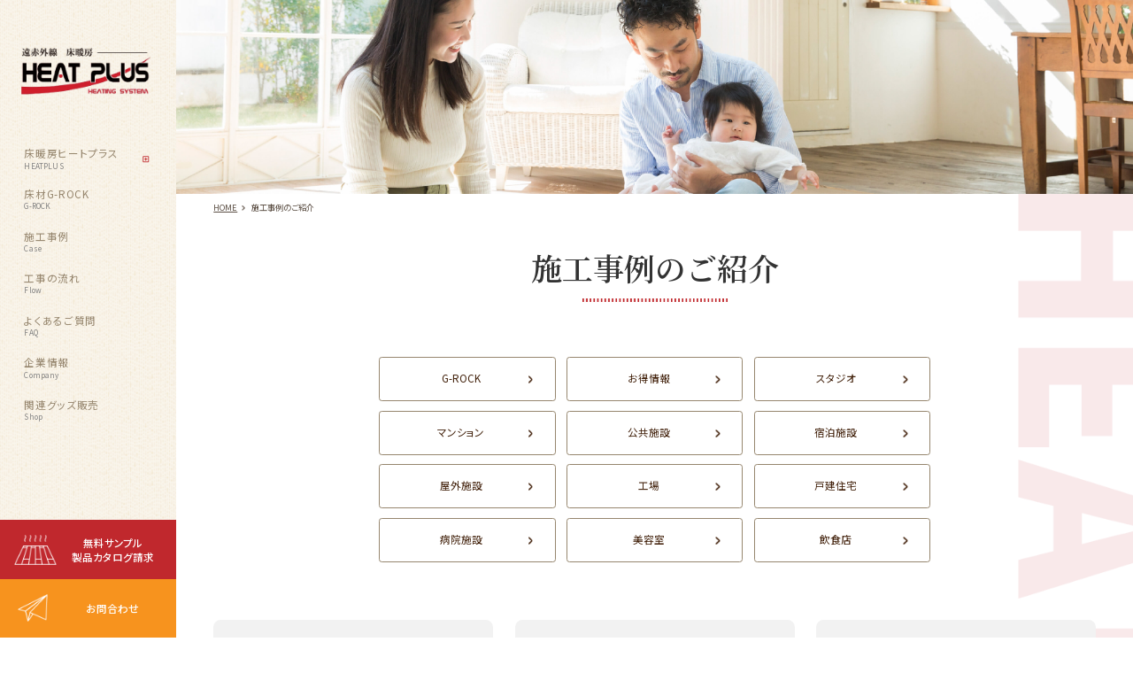

--- FILE ---
content_type: text/html; charset=UTF-8
request_url: https://heatplus.jp/works/g-rock/
body_size: 7735
content:
<!doctype html>
<html lang="ja">
<head>
	<meta charset="utf-8">
	<!-- Google Tag Manager -->
	<script>(function(w,d,s,l,i){w[l]=w[l]||[];w[l].push({'gtm.start':
	new Date().getTime(),event:'gtm.js'});var f=d.getElementsByTagName(s)[0],
	j=d.createElement(s),dl=l!='dataLayer'?'&l='+l:'';j.async=true;j.src=
	'https://www.googletagmanager.com/gtm.js?id='+i+dl;f.parentNode.insertBefore(j,f);
	})(window,document,'script','dataLayer','GTM-5Q9GXBH');</script>
	<!-- End Google Tag Manager -->
	<meta name="format-detection" content="telephone=no">
	<meta name="description" content="各種ヒートプラスとG-ROCKの施工事例のご紹介いたします。">
	<meta name="keywords" content="">
	<title>G-ROCK | 遠赤外線床暖房HEATPLUS（ヒートプラス）</title>
	<link rel="icon" href="https://heatplus.jp/favicon.ico">
	<link rel="apple-touch-icon" href="https://heatplus.jp/apple-touch-icon.png" sizes="180x180">
	<meta property="og:image" content="https://heatplus.jp/wp/wp-content/themes/heatplus/img/common/ogp.jpg">
	<link rel="preconnect" href="https://fonts.googleapis.com">
	<link rel="preconnect" href="https://fonts.gstatic.com" crossorigin>
	<link href="https://fonts.googleapis.com/css2?family=Noto+Sans+JP:wght@100..900&family=Noto+Serif+JP:wght@300;400;500;600;700;900&display=swap" rel="stylesheet">
	<link href="https://fonts.googleapis.com/css2?family=Oswald:wght@500&display=swap" rel="stylesheet">
	<link rel="stylesheet" type="text/css" href="https://heatplus.jp/wp/wp-content/themes/heatplus/js/slick/slick.css">
	<link rel="stylesheet" type="text/css" href="https://heatplus.jp/wp/wp-content/themes/heatplus/style.css">
	<script src="https://heatplus.jp/wp/wp-content/themes/heatplus/js/head.js"></script>
	<script src="https://heatplus.jp/wp/wp-content/themes/heatplus/js/jquery.min.js"></script>
	<meta name='robots' content='max-image-preview:large' />
<link rel="alternate" type="application/rss+xml" title="遠赤外線床暖房HEATPLUS（ヒートプラス） &raquo; G-ROCK カテゴリーのフィード" href="https://heatplus.jp/works/g-rock/feed/" />
<script type="text/javascript">
/* <![CDATA[ */
window._wpemojiSettings = {"baseUrl":"https:\/\/s.w.org\/images\/core\/emoji\/15.0.3\/72x72\/","ext":".png","svgUrl":"https:\/\/s.w.org\/images\/core\/emoji\/15.0.3\/svg\/","svgExt":".svg","source":{"concatemoji":"https:\/\/heatplus.jp\/wp\/wp-includes\/js\/wp-emoji-release.min.js?ver=6.5.3"}};
/*! This file is auto-generated */
!function(i,n){var o,s,e;function c(e){try{var t={supportTests:e,timestamp:(new Date).valueOf()};sessionStorage.setItem(o,JSON.stringify(t))}catch(e){}}function p(e,t,n){e.clearRect(0,0,e.canvas.width,e.canvas.height),e.fillText(t,0,0);var t=new Uint32Array(e.getImageData(0,0,e.canvas.width,e.canvas.height).data),r=(e.clearRect(0,0,e.canvas.width,e.canvas.height),e.fillText(n,0,0),new Uint32Array(e.getImageData(0,0,e.canvas.width,e.canvas.height).data));return t.every(function(e,t){return e===r[t]})}function u(e,t,n){switch(t){case"flag":return n(e,"\ud83c\udff3\ufe0f\u200d\u26a7\ufe0f","\ud83c\udff3\ufe0f\u200b\u26a7\ufe0f")?!1:!n(e,"\ud83c\uddfa\ud83c\uddf3","\ud83c\uddfa\u200b\ud83c\uddf3")&&!n(e,"\ud83c\udff4\udb40\udc67\udb40\udc62\udb40\udc65\udb40\udc6e\udb40\udc67\udb40\udc7f","\ud83c\udff4\u200b\udb40\udc67\u200b\udb40\udc62\u200b\udb40\udc65\u200b\udb40\udc6e\u200b\udb40\udc67\u200b\udb40\udc7f");case"emoji":return!n(e,"\ud83d\udc26\u200d\u2b1b","\ud83d\udc26\u200b\u2b1b")}return!1}function f(e,t,n){var r="undefined"!=typeof WorkerGlobalScope&&self instanceof WorkerGlobalScope?new OffscreenCanvas(300,150):i.createElement("canvas"),a=r.getContext("2d",{willReadFrequently:!0}),o=(a.textBaseline="top",a.font="600 32px Arial",{});return e.forEach(function(e){o[e]=t(a,e,n)}),o}function t(e){var t=i.createElement("script");t.src=e,t.defer=!0,i.head.appendChild(t)}"undefined"!=typeof Promise&&(o="wpEmojiSettingsSupports",s=["flag","emoji"],n.supports={everything:!0,everythingExceptFlag:!0},e=new Promise(function(e){i.addEventListener("DOMContentLoaded",e,{once:!0})}),new Promise(function(t){var n=function(){try{var e=JSON.parse(sessionStorage.getItem(o));if("object"==typeof e&&"number"==typeof e.timestamp&&(new Date).valueOf()<e.timestamp+604800&&"object"==typeof e.supportTests)return e.supportTests}catch(e){}return null}();if(!n){if("undefined"!=typeof Worker&&"undefined"!=typeof OffscreenCanvas&&"undefined"!=typeof URL&&URL.createObjectURL&&"undefined"!=typeof Blob)try{var e="postMessage("+f.toString()+"("+[JSON.stringify(s),u.toString(),p.toString()].join(",")+"));",r=new Blob([e],{type:"text/javascript"}),a=new Worker(URL.createObjectURL(r),{name:"wpTestEmojiSupports"});return void(a.onmessage=function(e){c(n=e.data),a.terminate(),t(n)})}catch(e){}c(n=f(s,u,p))}t(n)}).then(function(e){for(var t in e)n.supports[t]=e[t],n.supports.everything=n.supports.everything&&n.supports[t],"flag"!==t&&(n.supports.everythingExceptFlag=n.supports.everythingExceptFlag&&n.supports[t]);n.supports.everythingExceptFlag=n.supports.everythingExceptFlag&&!n.supports.flag,n.DOMReady=!1,n.readyCallback=function(){n.DOMReady=!0}}).then(function(){return e}).then(function(){var e;n.supports.everything||(n.readyCallback(),(e=n.source||{}).concatemoji?t(e.concatemoji):e.wpemoji&&e.twemoji&&(t(e.twemoji),t(e.wpemoji)))}))}((window,document),window._wpemojiSettings);
/* ]]> */
</script>
<style id='wp-emoji-styles-inline-css' type='text/css'>

	img.wp-smiley, img.emoji {
		display: inline !important;
		border: none !important;
		box-shadow: none !important;
		height: 1em !important;
		width: 1em !important;
		margin: 0 0.07em !important;
		vertical-align: -0.1em !important;
		background: none !important;
		padding: 0 !important;
	}
</style>
<link rel='stylesheet' id='wp-block-library-css' href='https://heatplus.jp/wp/wp-includes/css/dist/block-library/style.min.css?ver=6.5.3' type='text/css' media='all' />
<style id='classic-theme-styles-inline-css' type='text/css'>
/*! This file is auto-generated */
.wp-block-button__link{color:#fff;background-color:#32373c;border-radius:9999px;box-shadow:none;text-decoration:none;padding:calc(.667em + 2px) calc(1.333em + 2px);font-size:1.125em}.wp-block-file__button{background:#32373c;color:#fff;text-decoration:none}
</style>
<style id='global-styles-inline-css' type='text/css'>
body{--wp--preset--color--black: #000000;--wp--preset--color--cyan-bluish-gray: #abb8c3;--wp--preset--color--white: #ffffff;--wp--preset--color--pale-pink: #f78da7;--wp--preset--color--vivid-red: #cf2e2e;--wp--preset--color--luminous-vivid-orange: #ff6900;--wp--preset--color--luminous-vivid-amber: #fcb900;--wp--preset--color--light-green-cyan: #7bdcb5;--wp--preset--color--vivid-green-cyan: #00d084;--wp--preset--color--pale-cyan-blue: #8ed1fc;--wp--preset--color--vivid-cyan-blue: #0693e3;--wp--preset--color--vivid-purple: #9b51e0;--wp--preset--gradient--vivid-cyan-blue-to-vivid-purple: linear-gradient(135deg,rgba(6,147,227,1) 0%,rgb(155,81,224) 100%);--wp--preset--gradient--light-green-cyan-to-vivid-green-cyan: linear-gradient(135deg,rgb(122,220,180) 0%,rgb(0,208,130) 100%);--wp--preset--gradient--luminous-vivid-amber-to-luminous-vivid-orange: linear-gradient(135deg,rgba(252,185,0,1) 0%,rgba(255,105,0,1) 100%);--wp--preset--gradient--luminous-vivid-orange-to-vivid-red: linear-gradient(135deg,rgba(255,105,0,1) 0%,rgb(207,46,46) 100%);--wp--preset--gradient--very-light-gray-to-cyan-bluish-gray: linear-gradient(135deg,rgb(238,238,238) 0%,rgb(169,184,195) 100%);--wp--preset--gradient--cool-to-warm-spectrum: linear-gradient(135deg,rgb(74,234,220) 0%,rgb(151,120,209) 20%,rgb(207,42,186) 40%,rgb(238,44,130) 60%,rgb(251,105,98) 80%,rgb(254,248,76) 100%);--wp--preset--gradient--blush-light-purple: linear-gradient(135deg,rgb(255,206,236) 0%,rgb(152,150,240) 100%);--wp--preset--gradient--blush-bordeaux: linear-gradient(135deg,rgb(254,205,165) 0%,rgb(254,45,45) 50%,rgb(107,0,62) 100%);--wp--preset--gradient--luminous-dusk: linear-gradient(135deg,rgb(255,203,112) 0%,rgb(199,81,192) 50%,rgb(65,88,208) 100%);--wp--preset--gradient--pale-ocean: linear-gradient(135deg,rgb(255,245,203) 0%,rgb(182,227,212) 50%,rgb(51,167,181) 100%);--wp--preset--gradient--electric-grass: linear-gradient(135deg,rgb(202,248,128) 0%,rgb(113,206,126) 100%);--wp--preset--gradient--midnight: linear-gradient(135deg,rgb(2,3,129) 0%,rgb(40,116,252) 100%);--wp--preset--font-size--small: 13px;--wp--preset--font-size--medium: 20px;--wp--preset--font-size--large: 36px;--wp--preset--font-size--x-large: 42px;--wp--preset--spacing--20: 0.44rem;--wp--preset--spacing--30: 0.67rem;--wp--preset--spacing--40: 1rem;--wp--preset--spacing--50: 1.5rem;--wp--preset--spacing--60: 2.25rem;--wp--preset--spacing--70: 3.38rem;--wp--preset--spacing--80: 5.06rem;--wp--preset--shadow--natural: 6px 6px 9px rgba(0, 0, 0, 0.2);--wp--preset--shadow--deep: 12px 12px 50px rgba(0, 0, 0, 0.4);--wp--preset--shadow--sharp: 6px 6px 0px rgba(0, 0, 0, 0.2);--wp--preset--shadow--outlined: 6px 6px 0px -3px rgba(255, 255, 255, 1), 6px 6px rgba(0, 0, 0, 1);--wp--preset--shadow--crisp: 6px 6px 0px rgba(0, 0, 0, 1);}:where(.is-layout-flex){gap: 0.5em;}:where(.is-layout-grid){gap: 0.5em;}body .is-layout-flex{display: flex;}body .is-layout-flex{flex-wrap: wrap;align-items: center;}body .is-layout-flex > *{margin: 0;}body .is-layout-grid{display: grid;}body .is-layout-grid > *{margin: 0;}:where(.wp-block-columns.is-layout-flex){gap: 2em;}:where(.wp-block-columns.is-layout-grid){gap: 2em;}:where(.wp-block-post-template.is-layout-flex){gap: 1.25em;}:where(.wp-block-post-template.is-layout-grid){gap: 1.25em;}.has-black-color{color: var(--wp--preset--color--black) !important;}.has-cyan-bluish-gray-color{color: var(--wp--preset--color--cyan-bluish-gray) !important;}.has-white-color{color: var(--wp--preset--color--white) !important;}.has-pale-pink-color{color: var(--wp--preset--color--pale-pink) !important;}.has-vivid-red-color{color: var(--wp--preset--color--vivid-red) !important;}.has-luminous-vivid-orange-color{color: var(--wp--preset--color--luminous-vivid-orange) !important;}.has-luminous-vivid-amber-color{color: var(--wp--preset--color--luminous-vivid-amber) !important;}.has-light-green-cyan-color{color: var(--wp--preset--color--light-green-cyan) !important;}.has-vivid-green-cyan-color{color: var(--wp--preset--color--vivid-green-cyan) !important;}.has-pale-cyan-blue-color{color: var(--wp--preset--color--pale-cyan-blue) !important;}.has-vivid-cyan-blue-color{color: var(--wp--preset--color--vivid-cyan-blue) !important;}.has-vivid-purple-color{color: var(--wp--preset--color--vivid-purple) !important;}.has-black-background-color{background-color: var(--wp--preset--color--black) !important;}.has-cyan-bluish-gray-background-color{background-color: var(--wp--preset--color--cyan-bluish-gray) !important;}.has-white-background-color{background-color: var(--wp--preset--color--white) !important;}.has-pale-pink-background-color{background-color: var(--wp--preset--color--pale-pink) !important;}.has-vivid-red-background-color{background-color: var(--wp--preset--color--vivid-red) !important;}.has-luminous-vivid-orange-background-color{background-color: var(--wp--preset--color--luminous-vivid-orange) !important;}.has-luminous-vivid-amber-background-color{background-color: var(--wp--preset--color--luminous-vivid-amber) !important;}.has-light-green-cyan-background-color{background-color: var(--wp--preset--color--light-green-cyan) !important;}.has-vivid-green-cyan-background-color{background-color: var(--wp--preset--color--vivid-green-cyan) !important;}.has-pale-cyan-blue-background-color{background-color: var(--wp--preset--color--pale-cyan-blue) !important;}.has-vivid-cyan-blue-background-color{background-color: var(--wp--preset--color--vivid-cyan-blue) !important;}.has-vivid-purple-background-color{background-color: var(--wp--preset--color--vivid-purple) !important;}.has-black-border-color{border-color: var(--wp--preset--color--black) !important;}.has-cyan-bluish-gray-border-color{border-color: var(--wp--preset--color--cyan-bluish-gray) !important;}.has-white-border-color{border-color: var(--wp--preset--color--white) !important;}.has-pale-pink-border-color{border-color: var(--wp--preset--color--pale-pink) !important;}.has-vivid-red-border-color{border-color: var(--wp--preset--color--vivid-red) !important;}.has-luminous-vivid-orange-border-color{border-color: var(--wp--preset--color--luminous-vivid-orange) !important;}.has-luminous-vivid-amber-border-color{border-color: var(--wp--preset--color--luminous-vivid-amber) !important;}.has-light-green-cyan-border-color{border-color: var(--wp--preset--color--light-green-cyan) !important;}.has-vivid-green-cyan-border-color{border-color: var(--wp--preset--color--vivid-green-cyan) !important;}.has-pale-cyan-blue-border-color{border-color: var(--wp--preset--color--pale-cyan-blue) !important;}.has-vivid-cyan-blue-border-color{border-color: var(--wp--preset--color--vivid-cyan-blue) !important;}.has-vivid-purple-border-color{border-color: var(--wp--preset--color--vivid-purple) !important;}.has-vivid-cyan-blue-to-vivid-purple-gradient-background{background: var(--wp--preset--gradient--vivid-cyan-blue-to-vivid-purple) !important;}.has-light-green-cyan-to-vivid-green-cyan-gradient-background{background: var(--wp--preset--gradient--light-green-cyan-to-vivid-green-cyan) !important;}.has-luminous-vivid-amber-to-luminous-vivid-orange-gradient-background{background: var(--wp--preset--gradient--luminous-vivid-amber-to-luminous-vivid-orange) !important;}.has-luminous-vivid-orange-to-vivid-red-gradient-background{background: var(--wp--preset--gradient--luminous-vivid-orange-to-vivid-red) !important;}.has-very-light-gray-to-cyan-bluish-gray-gradient-background{background: var(--wp--preset--gradient--very-light-gray-to-cyan-bluish-gray) !important;}.has-cool-to-warm-spectrum-gradient-background{background: var(--wp--preset--gradient--cool-to-warm-spectrum) !important;}.has-blush-light-purple-gradient-background{background: var(--wp--preset--gradient--blush-light-purple) !important;}.has-blush-bordeaux-gradient-background{background: var(--wp--preset--gradient--blush-bordeaux) !important;}.has-luminous-dusk-gradient-background{background: var(--wp--preset--gradient--luminous-dusk) !important;}.has-pale-ocean-gradient-background{background: var(--wp--preset--gradient--pale-ocean) !important;}.has-electric-grass-gradient-background{background: var(--wp--preset--gradient--electric-grass) !important;}.has-midnight-gradient-background{background: var(--wp--preset--gradient--midnight) !important;}.has-small-font-size{font-size: var(--wp--preset--font-size--small) !important;}.has-medium-font-size{font-size: var(--wp--preset--font-size--medium) !important;}.has-large-font-size{font-size: var(--wp--preset--font-size--large) !important;}.has-x-large-font-size{font-size: var(--wp--preset--font-size--x-large) !important;}
.wp-block-navigation a:where(:not(.wp-element-button)){color: inherit;}
:where(.wp-block-post-template.is-layout-flex){gap: 1.25em;}:where(.wp-block-post-template.is-layout-grid){gap: 1.25em;}
:where(.wp-block-columns.is-layout-flex){gap: 2em;}:where(.wp-block-columns.is-layout-grid){gap: 2em;}
.wp-block-pullquote{font-size: 1.5em;line-height: 1.6;}
</style>
<link rel='stylesheet' id='wp-pagenavi-css' href='https://heatplus.jp/wp/wp-content/plugins/wp-pagenavi/pagenavi-css.css?ver=2.70' type='text/css' media='all' />
<link rel="https://api.w.org/" href="https://heatplus.jp/wp-json/" /><link rel="alternate" type="application/json" href="https://heatplus.jp/wp-json/wp/v2/categories/23" /></head>
<body >
	<!-- Google Tag Manager (noscript) -->
	<noscript><iframe src="https://www.googletagmanager.com/ns.html?id=GTM-5Q9GXBH"
	height="0" width="0" style="display:none;visibility:hidden"></iframe></noscript>
	<!-- End Google Tag Manager (noscript) -->
		<div id="container">
		<header id="gHeader">
			<div class="hBox">
				<div class="hInfo">
					<h1 class="logo"><a href="https://heatplus.jp"><img src="https://heatplus.jp/wp/wp-content/themes/heatplus/img/common/logo.png" alt="遠赤外線　床暖房 HEAT PLUS HEATING SYSTEM"></a></h1>
					<div class="menuBox">
						<nav id="gNavi">
							<ul>
								<li><span class="arrow">床暖房ヒートプラス<span class="en">HEATPLUS</span></span>
									<ul class="hList">
										<li><a href="https://heatplus.jp/feature/">-ヒートプラスの特徴</a></li>
										<li><a href="https://heatplus.jp/product/">-製品情報</a></li>
									</ul>
								</li>
								<li><a href="https://heatplus.jp/g-rock/" target="_blank">床材G-ROCK<span class="en">G-ROCK</span></a></li>
								<li><a href="https://heatplus.jp/works/">施工事例<span class="en">Case</span></a></li>
								<li><a href="https://heatplus.jp/flow/">工事の流れ<span class="en">Flow</span></a></li>
								<li><a href="https://heatplus.jp/faq/">よくあるご質問<span class="en">FAQ</span></a></li>
								<li><a href="https://heatplus.jp/aboutus/">企業情報<span class="en">Company</span></a></li>
								<li><a href="https://heatplus.jp/shop/" target="_blank">関連グッズ販売<span class="en">Shop</span></a></li>
							</ul>
						</nav>
					</div>
				</div>
				<ul class="fixList">
					<li><a href="https://heatplus.jp/documents/">無料サンプル<br>製品カタログ請求</a></li>
					<li><a href="https://heatplus.jp/form/">お問合わせ</a></li>
				</ul>
			</div>
			<div class="menu sp"><span></span><span></span></div>
		</header>
		<main id="main"><div id="works">
	<div class="mainImg"><img src="https://heatplus.jp/wp/wp-content/themes/heatplus/img/works/main_img.jpg" alt="施工事例のご紹介"></div>
	<div class="content">
		<div class="comTxtImg"><img src="https://heatplus.jp/wp/wp-content/themes/heatplus/img/common/com_text.png" alt="HEATPLUS"></div>
		<ul id="pagePath">
			<li><a href="https://heatplus.jp">HOME</a></li>
			<li>施工事例のご紹介</li>
		</ul>
		<section>
			<h2 class="headLine01">施工事例のご紹介</h2>
			<ul class="comCateList">
					<li class="cat-item cat-item-23 current-cat"><a aria-current="page" href="https://heatplus.jp/works/g-rock/">G-ROCK</a>
</li>
	<li class="cat-item cat-item-15"><a href="https://heatplus.jp/works/%e3%81%8a%e5%be%97%e6%83%85%e5%a0%b1/">お得情報</a>
</li>
	<li class="cat-item cat-item-2"><a href="https://heatplus.jp/works/studio/">スタジオ</a>
</li>
	<li class="cat-item cat-item-3"><a href="https://heatplus.jp/works/mansion/">マンション</a>
</li>
	<li class="cat-item cat-item-4"><a href="https://heatplus.jp/works/public/">公共施設</a>
</li>
	<li class="cat-item cat-item-24"><a href="https://heatplus.jp/works/%e5%ae%bf%e6%b3%8a%e6%96%bd%e8%a8%ad/">宿泊施設</a>
</li>
	<li class="cat-item cat-item-5"><a href="https://heatplus.jp/works/outdoor/">屋外施設</a>
</li>
	<li class="cat-item cat-item-6"><a href="https://heatplus.jp/works/factory/">工場</a>
</li>
	<li class="cat-item cat-item-7"><a href="https://heatplus.jp/works/kodate/">戸建住宅</a>
</li>
	<li class="cat-item cat-item-8"><a href="https://heatplus.jp/works/hospital/">病院施設</a>
</li>
	<li class="cat-item cat-item-9"><a href="https://heatplus.jp/works/salon/">美容室</a>
</li>
	<li class="cat-item cat-item-10"><a href="https://heatplus.jp/works/restaurant/">飲食店</a>
</li>
			</ul>
			<ul class="comCaseList">
								<li><a href="https://heatplus.jp/works/kodate/1871/">
						<div class="photo"><img src="https://heatplus.jp/wp/wp-content/themes/heatplus/img/common/noimg.jpg" alt="東京都杉並区　床暖房HEATPLUS+GROCK　石目調ライトグレー"></div>
						<div class="comCaseTxt">
							<p class="caseDate">2026.01.08</p>
							<p class="caseCate"><span>G-ROCK</span><span>戸建住宅</span><span>施工事例</span></p>
						</div>
						<p class="title">東京都杉並区　床暖房HEATPLUS+GROCK　石目調ライトグレー</p>
						<p class="text">厚さ０.５ミリのシート状の床暖房を敷設。 足元から体の芯までポカポカと温まります😊🍵 仕上げはGROCK　石...</p>
					</a>
				</li>
								<li><a href="https://heatplus.jp/works/%e6%9c%aa%e5%88%86%e9%a1%9e/1863/">
						<div class="photo"><img src="https://heatplus.jp/wp/wp-content/themes/heatplus/img/common/noimg.jpg" alt="鳥取県　E様邸　HEATPLUSプレミアム+GROCK　施工"></div>
						<div class="comCaseTxt">
							<p class="caseDate">2025.12.15</p>
							<p class="caseCate"><span>G-ROCK</span><span>戸建住宅</span><span>未分類</span></p>
						</div>
						<p class="title">鳥取県　E様邸　HEATPLUSプレミアム+GROCK　施工</p>
						<p class="text">　施工前 　施工中… 　施工後 G-ROCKの色はC-１グレージュです😊✨ HEATPLUSプレミアムは消臭...</p>
					</a>
				</li>
								<li><a href="https://heatplus.jp/works/kodate/1827/">
						<div class="photo"><img src="https://heatplus.jp/wp/wp-content/themes/heatplus/img/common/noimg.jpg" alt="2025.10月埼玉県所沢市　GROCK新色　木目調O-3オーク✨"></div>
						<div class="comCaseTxt">
							<p class="caseDate">2025.12.10</p>
							<p class="caseCate"><span>G-ROCK</span><span>戸建住宅</span><span>施工事例</span></p>
						</div>
						<p class="title">2025.10月埼玉県所沢市　GROCK新色　木目調O-3オーク✨</p>
						<p class="text">&nbsp; 埼玉県所沢市の戸建て リビングダイニングに床暖房HEAT PLUS+床材GROCKを施工。 G...</p>
					</a>
				</li>
								<li><a href="https://heatplus.jp/works/g-rock/1499/">
						<div class="photo"><img src="https://heatplus.jp/wp/wp-content/uploads/2022/06/IMG_6994-scaled.jpg" alt="GROCKショールーム in 横浜"></div>
						<div class="comCaseTxt">
							<p class="caseDate">2022.06.16</p>
							<p class="caseCate"><span>G-ROCK</span></p>
						</div>
						<p class="title">GROCKショールーム in 横浜</p>
						<p class="text">横浜GROCKショールーム兼店舗が昨年11月より開設致しました。 店舗内には床全面にGROCKが貼られている...</p>
					</a>
				</li>
								<li><a href="https://heatplus.jp/works/g-rock/1487/">
						<div class="photo"><img src="https://heatplus.jp/wp/wp-content/uploads/2022/02/image-23-02-22-09-09.jpeg" alt="【脱衣所→1日で完了】床暖房＆G-ROCKフロア重ね張り（大阪府吹田市）"></div>
						<div class="comCaseTxt">
							<p class="caseDate">2022.02.23</p>
							<p class="caseCate"><span>G-ROCK</span></p>
						</div>
						<p class="title">【脱衣所→1日で完了】床暖房＆G-ROCKフロア重ね張り（大阪府吹田市）</p>
						<p class="text">【施工前】 【施工後】 ＜G-ROCK：R-2　石目調グレー＞ 大阪府吹田市　O様邸　脱衣所　【施工日数：1...</p>
					</a>
				</li>
								<li><a href="https://heatplus.jp/works/g-rock/1414/">
						<div class="photo"><img src="https://heatplus.jp/wp/wp-content/uploads/2020/07/819cc59c339e13d7fb98f113798c1984.jpg" alt="【20畳LDK→1日で完了】G-ROCKフロア張替え（奈良県生駒市）"></div>
						<div class="comCaseTxt">
							<p class="caseDate">2020.07.14</p>
							<p class="caseCate"><span>G-ROCK</span></p>
						</div>
						<p class="title">【20畳LDK→1日で完了】G-ROCKフロア張替え（奈良県生駒市）</p>
						<p class="text">　 　     奈良県生駒市　S様邸　1階LDK　20畳　【施工日数：床張り1日間】 中古物件を購入されたS...</p>
					</a>
				</li>
							</ul>
					</section>
	</div>
</div>
	</main>
		<footer id="gFooter">
			<div class="fBox flexB">
				<div class="fInfo">
					<div class="fLogo"><a href="https://heatplus.jp"><img src="https://heatplus.jp/wp/wp-content/themes/heatplus/img/common/f_logo.png" alt="株式会社GROOVE"></a></div>
					<p>〒220-0005<br>神奈川県横浜市西区南幸2-21-5柳川ビル5-2</p>
					<div class="fTel"><a href="tel:0522539273"><img src="https://heatplus.jp/wp/wp-content/themes/heatplus/img/common/f_tel.png" alt="ヒートプラスご相談窓口 052-253-9273 [営業時間] 11:00～20:00・不定休"></a></div>
					<ul class="fList flex">
						<li><a href="https://heatplus.jp/documents/">無料サンプル<br>製品カタログ請求</a></li>
						<li><a href="https://heatplus.jp/form/">お問合わせ</a></li>
					</ul>
				</div>
				<div class="fInner">
					<ul class="fNavi flex">
						<li><span>ヒートプラスについて</span>
							<ul>
								<li><a href="https://heatplus.jp/product/">-製品情報</a></li>
								<li><a href="https://heatplus.jp/feature/">-ヒートプラスの特徴</a></li>
								<li><a href="https://heatplus.jp/works/">-施行事例</a></li>
								<li><a href="https://heatplus.jp/flow/#a01">-メーカー責任施工</a></li>
								<li><a href="https://heatplus.jp/faq/">-よくあるご質問</a></li>
							</ul>
						</li>
						<li><span>工務店様向け</span>
							<ul>
								<li><a href="https://heatplus.jp/flow/">-工事の流れ</a></li>
								<li><a href="https://heatplus.jp/flow/#a02">-販売代理店募集</a></li>
								<li><a href="https://heatplus.jp/documents/">-無料サンプル・カタログ請求</a></li>
								<li><a href="https://heatplus.jp/form/">-代理店募集資料請求</a></li>
							</ul>
						</li>
						<li><span>企業情報</span>
							<ul>
								<li><a href="https://heatplus.jp/aboutus/">-会社概要</a></li>
								<li><a href="https://heatplus.jp/privacy/">-プライバシーポリシー</a></li>
								<li><a href="https://heatplus.jp/low/">-特定取引に関する情報</a></li>
								<li><a href="https://heatplus.jp/form/">-お問い合わせ</a></li>
							</ul>
						</li>
						<li><span>G-ROCKについて</span>
							<ul>
								<li><a href="https://heatplus.jp/product/">-製品情報</a></li>
							</ul>
						</li>
						<li><span>関連グッズ販売</span>
							<ul>
								<li><a href="https://heatplus.jp/shop/" target="_blank">-オンラインショップ</a></li>
							</ul>
						</li>
					</ul>
					<div class="fBtn"><img src="https://heatplus.jp/wp/wp-content/themes/heatplus/img/common/f_btn_img.png" alt=""></div>
				</div>
			</div>
			<address>&copy;2026 GROOVE Co,Ltd.</address>
		</footer>
	</div>
	<script src="https://heatplus.jp/wp/wp-content/themes/heatplus/js/slick/slick.js"></script>
	<script src="https://heatplus.jp/wp/wp-content/themes/heatplus/js/common.js"></script>
				</body>
</html>

--- FILE ---
content_type: text/css
request_url: https://heatplus.jp/wp/wp-content/themes/heatplus/style.css
body_size: 19921
content:
@charset "utf-8";
/*------------------------------------------------------------
Theme Name: heatplus
Theme URI: null
Description: Description
Author: 81bridge - LSZ
Version: 1.0
------------------------------------------------------------*/
.aligncenter {
	display: block;
	margin: 0 auto;
}
.alignright {
	float: right;
}
.alignleft {
	float: left;
}
img[class*="wp-image-"],
img[class*="attachment-"] {
	height: auto;
	max-width: 100%;
}
.wp-block-image figure,
.wp-block-image figcaption {
	display: block;
}
a.nolink,
a.nolink:hover {
	opacity: 1;
	cursor: default;
	pointer-events: none;
}
/*------------------------------------------------------------
	デフォルトスタイル
------------------------------------------------------------*/
html, body, div, span, applet, object, iframe, h1, h2, h3, h4, h5, h6, p, blockquote, pre, a, abbr, acronym, address, big, cite, code, del, dfn, em, font, img, ins, kbd, q, s, samp, small, strike, strong, sub, sup, tt, var, b, u, i, center, dl, dt, dd, ol, ul, li, fieldset, form, label, legend, table, caption, tbody, tfoot, thead, tr, th, td, figcaption, figure, section {
	margin: 0;
	padding: 0;
	background: transparent;
	border: 0;
	outline: 0;
	font-size: 1em;
	box-sizing: border-box;
}
html {
	font-size: 62.5%;
}
@media all and (min-width: 897px)and (max-width: 1540px) {
	html {
		font-size: 0.649vw;
	}
}
@media all and (max-width:374px) {
	html {
		font-size: 2.66vw;
	}
}
body, table, input, textarea, select, option {
	font-family: "Noto Sans JP", sans-serif;
}
article, aside, canvas, details, figcaption, figure, footer, header, main, hgroup, menu, nav, section, summary {
	display: block;
}
ol, ul {
	list-style: none;
}
blockquote, q {
	quotes: none;
}
chrome_annotation {
	border: none !important;
}
:focus {
	outline: 0;
}
ins {
	text-decoration: none;
}
del {
	text-decoration: line-through;
}
img {
	vertical-align: top;
	max-width: 100%;
    height: auto;
}
address {
	font-style: normal;
}
a,
a:link {
	color: #333;
	text-decoration: none;
	transition: 0.3s;
}
a:visited {
	color: #333;
}
a:hover {
	color: #333;
}
a:active {
	color: #333;
}
/*------------------------------------------------------------
	汎用スタイル
------------------------------------------------------------*/
/* 81-XXX */
/* clearfix */	
.clearfix:after {content: "";display: block;clear: both;}
/* flex */	
.flex,.flexA,.flexB,.flexC {display: flex;flex-wrap: wrap;}
.flexA {justify-content: space-around;}
.flexB {justify-content: space-between;}
.flexC {justify-content: center;}
/*------------------------------------------------------------
	レイアウト
------------------------------------------------------------*/
body {
	color: #333;
	font-weight: 400;
	font-size: 1.6rem;
	line-height: 1.5;
	text-size-adjust: none;
	-webkit-text-size-adjust: none;
	background-color: #FFF;
}
.fixed {
	position: fixed;
	width: 100%;
	height: 100%;
}
#container {
	padding-left: 24rem;
	text-align: left;
	font-feature-settings: "palt";
	overflow: hidden;
}
a[href^="tel:"] {
	cursor: default;
	pointer-events: none;
}
@media all and (min-width: 897px) {
	.sp {
		display: none !important;
	}
	.menuBox {
		display: block !important;
	}
}
@media all and (max-width: 896px) {
	body {
		font-size: 1.4rem;
	}
	#container {
		padding: 7rem 0 0;
	}
	a:hover,
	a:hover img {
		opacity: 1 !important;
	}
	.pc {
		display: none !important;
	}
	a[href^="tel:"] {
		cursor: pointer;
		pointer-events: auto;
	}
}
/*------------------------------------------------------------
	ヘッダー
------------------------------------------------------------*/
#gHeader {
	position: fixed;
	left: 0;
	top: 0;
	width: 24rem;
	height: 100%;
	box-sizing: border-box;
	z-index: 99;
	background: url(img/common/bg01.jpg) repeat left top;
	background-size: 14.8rem auto;
}
#gHeader .hBox {
	height: 100%;
	overflow-y: scroll;
	padding-bottom: 17rem;
}
#gHeader .hInfo {
	padding: 6.5rem 2.9rem;
}
#gHeader .logo {
	margin-bottom: 7rem;
	width: 17.6rem;
}
#gNavi {
	margin-left: 0.4rem;
}
#gNavi > ul > li:not(:last-child) {
	margin-bottom: 2.2rem;
}
#gNavi a,
#gNavi .arrow {
	display: inline-block;
	color: #96866e;
	font-size: 1.4rem;
	letter-spacing: 0.08rem;
}
#gNavi a:hover {
	opacity: 0.7;
}
#gNavi .en {
	margin-top: -0.2rem;
	display: block;
	color: #808080;
	font-size: 1rem;
	letter-spacing: 0.02em;
}
#gNavi .arrow {
	display: block;
	cursor: pointer;
	background: url(img/common/icon04.png) no-repeat center right 0.7rem;
	background-size: 1rem auto;
}
#gNavi .arrow.on {
	background-image: url(img/common/icon04_on.png);
}
@media all and (min-width: 897px) {
	#gNavi li:first-child:hover .arrow {
		background-image: url(img/common/icon04_on.png);
	}
}
#gNavi .hList {
	padding: 0.7rem 0 0.3rem 2rem;
	display: none;
}
#gNavi .hList li:not(:last-child) {
	margin-bottom: 0.6rem;
}
.fixList {
	position: fixed;
	left: 0;
	bottom: 0;
	width: 24rem;
}
.fixList a {
	height: 8rem;
	padding: 0.1rem 0 0 6.6rem;
	display: flex;
	align-items: center;
	text-align: center;
	justify-content: center;
	color: #fff;
	font-size: 1.4rem;
	line-height: 1.43;
	font-weight: 500;
	box-sizing: border-box;
	background: #f7931e url(img/common/icon06.png) no-repeat left 2.4rem center;
	background-size: 4.2rem auto;
}
.fixList a:hover {
	opacity: 0.7;
}
.fixList li:first-child a {
	background: #c0282d url(img/common/icon05.png) no-repeat left 2rem center;
	background-size: 5.7rem auto;
}
@media all and (max-width: 896px) {
	#gHeader {
		width: 100%;
		height: 7rem;
		border-bottom: 1px solid #C7B299;
		box-sizing: border-box;
	}
	#gHeader .hBox {
		height: auto;
		overflow-y: inherit;
		padding-bottom: 0;
	}
	#gHeader .hInfo {
		padding: 1.6rem 1.2rem;
	}
	#gHeader .logo {
		margin-bottom: 0;
		width: 10.5rem;
	}
	.menuBox {
		position: fixed;
		left: 0;
		top: 6.9rem;
		width: 100%;
		height: calc(100% - 6.9rem);
		box-sizing: border-box;
		overflow-y: auto;
		background: url(img/common/bg01.jpg) repeat left top;
		background-size: 14.8rem auto;
		opacity: 0;
		visibility: hidden;
		-webkit-transition: .3s;
		transition: .3s;
	}
	.menuBox.on {
		opacity: 1;
		visibility: visible;
	}
	#gNavi {
		margin: 0;
		padding: 3.8rem 5.3rem 8rem;
	}
	#gNavi > ul > li:not(:last-child) {
		margin-bottom: 2.9rem;
	}
	#gNavi a,
	#gNavi .arrow {
		font-size: 1.7rem;
	}
	#gNavi .en {
		font-size: 1.2rem;
	}
	#gNavi .arrow {
		background-position: center right 0.4rem;
		background-size: 1.4rem auto;
	}
	#gNavi .hList {
		padding: 1rem 0 0.1rem 2.3rem;
	}
	#gNavi .hList li:not(:last-child) {
		margin-bottom: 1.2rem;
	}
	.fixList {
		width: 100%;
		display: flex;
	}
	.fixList li {
		width: 50%;
	}
	.fixList a {
		height: 6.4rem;
		padding: 0.1rem 0 0 2.8rem;
		line-height: 1.11;
		background-position: left 1.9rem center;
		background-size: 3.3rem auto;
	}
	.fixList li:first-child a {
		padding-left: 4.6rem;
		background-position: left 1rem center;
		background-size: 4.4rem auto;
	}
	.menu {
        width: 5rem;
        height: 5rem;
        position: absolute;
		right: 1.2rem;
		top: 1rem;
    }
    .menu span {
        width: 2.4rem;
        height: 0.2rem;
        position: absolute;
        top: 2.1rem;
        left: 1.3rem;
        background: #534741;
        transition: all .35s ease;
    }
    .menu span:nth-of-type(2) {
        top: 2.7rem;
    }
    .menu.on span:nth-of-type(1) {
        transform: translateY(0.3rem) translateX(0) rotate(40deg);
    }
    .menu.on span:nth-of-type(2) {
        transform: translateY(-0.3rem) translateX(0) rotate(-40deg);
    }
}
/*------------------------------------------------------------
	フッター
------------------------------------------------------------*/
#gFooter {
	padding: 8.6rem 0 1.7rem;
	position: relative;
	background-color: #96866E;
}
#gFooter::before {
	position: absolute;
	left: 0;
	top: -1rem;
	width: 100%;
	height: 3rem;
	background: url(img/common/bg02.png) repeat-x left top;
	background-size: 3rem auto;
	content: "";
}
#gFooter .fBox {
	max-width: 120rem;
	margin: 0 auto 1.2rem;
}
#gFooter .fInfo {
	width: 35.2rem;
}
#gFooter .fLogo {
	margin-bottom: 2.2rem;
	width: 35rem;
}
#gFooter p {
	margin-bottom: 3rem;
	color: #fff;
	font-size: 1.4rem;
	letter-spacing: 0.04em;
}
#gFooter .fList {
	margin-top: 4.3rem;
}
#gFooter .fList li {
	width: 50%;
}
#gFooter .fList a {
	height: 12rem;
	padding: 6.1rem 0 0;
	display: flex;
	align-items: center;
	text-align: center;
	justify-content: center;
	color: #fff;
	font-size: 1.4rem;
	line-height: 1.16;
	font-weight: 500;
	letter-spacing: 0.02em;
	box-sizing: border-box;
	background: #f7931e url(img/common/icon06.png) no-repeat top 2rem center;
	background-size: 5rem auto;
}
#gFooter .fList a:hover {
	opacity: 0.7;
}
#gFooter .fList li:first-child a {
	background: #c0282d url(img/common/icon05.png) no-repeat top 2rem center;
	background-size: 5.7rem auto;
}
#gFooter .fInner {
	width: 66rem;
	margin-top: 0.7rem;
}
#gFooter .fNavi {
	margin-bottom: -2rem;
}
#gFooter .fNavi > li {
	margin-bottom: 3rem;
	width: 24rem;
}
#gFooter .fNavi > li:nth-child(3n + 2) {
	width: 26rem;
}
#gFooter .fNavi > li:nth-child(3n + 3) {
	width: 16.3rem;
	margin-right: -1rem;
}
#gFooter .fNavi span {
	display: block;
	color: #fff;
	font-weight: 600;
	letter-spacing: 0.04em;
}
#gFooter .fNavi a {
	display: inline-block;
	color: #fff;
	font-size: 1.4rem;
	letter-spacing: 0.06em;
}
#gFooter .fNavi ul {
	margin: 0.7rem 0 0 1rem
}
#gFooter .fNavi ul li:not(:last-child) {
	margin-bottom: 0.9rem;
}
#gFooter .fBtn {
	width: 27.2rem;
	margin-left: auto;
}
#gFooter .fInner a:hover {
	opacity: 0.7;
}
#gFooter address {
	text-align: center;
	color: #fff;
	font-size: 1.1rem;
	font-weight: 500;
	letter-spacing: 0.04em;
}
@media all and (max-width: 896px) {
	#gFooter {
		padding: 4rem 2rem 8rem;
	}
	#gFooter::before {
		height: 2rem;
		background-size: 2rem auto;
	}
	#gFooter .fBox {
		margin: 0 auto 1.2rem;
		display: block;
	}
	#gFooter .fInfo {
		width: auto;
	}
	#gFooter .fLogo {
		margin: 0 auto 2.2rem;
		width: 26rem;
	}
	#gFooter p {
		margin-bottom: 2rem;
		text-align: center;
	}
	#gFooter .fTel {
		text-align: center;
	}
	#gFooter .fList {
		margin-top: 3rem;
	}
	#gFooter .fList a {
		height: 10rem;
		padding: 4rem 0 0;
		background-position: top 1rem center;
		background-size: 4rem auto;
	}
	#gFooter .fList li:first-child a {
		background-position: top 1rem center;
		background-size: 4.7rem auto;
	}
	#gFooter .fInner {
		width: auto;
		margin-top: 3rem;
	}
	#gFooter .fNavi {
		margin-bottom: 0;
		display: block;
	}
	#gFooter .fNavi > li {
		margin: 0 0 2rem !important;
		width: auto !important;
	}
	#gFooter .fBtn {
		margin: 0 auto;
	}
}
/*------------------------------------------------------------
	pagePath
------------------------------------------------------------*/
#pagePath {
	margin-bottom: 4.1rem;
}
#pagePath li {
	margin-right: 1.5rem;
    display: inline-block;
    font-size: 1.1rem;
	color: #594c41;
	position: relative;
}
#pagePath li::after {
	position: absolute;
	left: calc(100% + 0.6rem);
	top: calc(50% - 0.3rem);
	width: 0.5rem;
	height: 0.8rem;
	display: inline-block;
	content: '';
	background: url(img/common/icon01.png) no-repeat center top / 100%;
}
#pagePath li:last-child:after {
	display: none;
}
#pagePath li a {
	color: #594c41;
	text-decoration: underline;
}
@media all and (min-width: 897px) {
	#pagePath li a:hover {
		text-decoration: none;
	}
}
/*------------------------------------------------------------
	wp-pagenavi
------------------------------------------------------------*/
#main .wp-pagenavi {
	display: flex;
	justify-content: center;
}
#main .wp-pagenavi a, 
#main .wp-pagenavi span {
	min-width: 3.6rem;
	display: inline-block;
    text-decoration: none;
    padding: 0.6rem 0.5rem 0.8rem;
    margin: 0 0.5rem;
	font-weight: 500;
	color: #96866e;
    box-sizing: border-box;
	border: 0.1rem solid #96866e;
	text-align: center;
}
#main .wp-pagenavi .first, 
#main .wp-pagenavi .last, 
#main .wp-pagenavi .pages {
    display: none;
}
#main .wp-pagenavi .extend {
	margin: 0;
	min-width: auto;
	border: none;
}
#main .wp-pagenavi .previouspostslink,
#main .wp-pagenavi .nextpostslink {
	position: relative;
	font-size: 0;
}
#main .wp-pagenavi .previouspostslink::after,
#main .wp-pagenavi .nextpostslink::after {
	position: absolute;
	left: 50%;
	top: 50%;
	width: 0.6rem;
	height: 1rem;
	content: '';
	transform: translate(-50%,-50%);
}
#main .wp-pagenavi .previouspostslink::after {
	background: url(img/common/icon02.png) no-repeat center center / 100%;
}
#main .wp-pagenavi .nextpostslink::after {
	background: url(img/common/icon03.png) no-repeat center center / 100%;
}
#main .wp-pagenavi .current {
	color: #FFF;
	background-color: #96866e;
	border-color: #96866e;
}
@media all and (min-width: 897px) {
	#main .wp-pagenavi a:hover {
		color: #FFF;
		background-color: #96866e;
		border-color: #96866e;
	}
	#main .wp-pagenavi .previouspostslink:hover::after,
	#main .wp-pagenavi .nextpostslink:hover::after {
		filter: brightness(100);
	}
}
@media all and (max-width: 896px) {
	#main .wp-pagenavi a, 
	#main .wp-pagenavi span {
		min-width: 3rem;
		padding: 0.2rem 0.5rem 0.5rem;
		margin: 0 0.5rem;
	}
}
/*------------------------------------------------------------
	loading
------------------------------------------------------------*/
.loading.hide {
	display: none;
}
.loading .text {
	font-family: 'Noto Serif JP', serif;
	letter-spacing: 0.35rem;
	position: absolute;
	top: 49%;
	left: 47.6%;
	transform: translate(-50%, -50%);
	color: #fff;
	font-size: 4.7rem;
	z-index: 100;
}
.loading .text span {
	opacity: 0;
	animation: letter-glow 0.7s 0s ease both;
}
.loading .is-act .text span {
	opacity: 1;
}
.loading .text span:nth-child(1) {
	animation-delay: 0.5s;
}
.loading .text span:nth-child(2) {
	animation-delay: 0.6s;
}
.loading .text span:nth-child(3) {
	animation-delay: 0.7s;
}
.loading .text span:nth-child(4) {
	animation-delay: 0.8s;
}
.loading .text span:nth-child(5) {
	animation-delay: 0.9s;
}
.loading .text span:nth-child(6) {
	animation-delay: 1.0s;
}
.loading .text span:nth-child(7) {
	animation-delay: 1.1s;
}
.loading .text strong {
	opacity: 0;
	filter: blur(10px);
	animation: letter-glow 0.7s 0s ease both, blur 2s 0s ease both;
	font-size: 8rem;
	line-height: 1;
	font-weight: 400;
	animation-delay: 1.8s;
}
.loading .text span:nth-child(8) {
	animation-delay: 2.5s;
}
.loading .text span:nth-child(9) {
	animation-delay: 2.6s;
}
.loading .text span:nth-child(10) {
	animation-delay: 2.7s;
}
.loading .text span:nth-child(11) {
	animation-delay: 2.8s;
}
.loading .text span:nth-child(12) {
	animation-delay: 2.9s;
}
.loading .text span:nth-child(13) {
	animation-delay: 3.0s;
}
.loading .text span:nth-child(14) {
	animation-delay: 3.1s;
}
.loading .text span:nth-child(15) {
	animation-delay: 3.2s;
}
.loading .text span:nth-child(16) {
	animation-delay: 3.3s;
}
.loading .text span:nth-child(17) {
	animation-delay: 3.4s;
}
.loading .text span:nth-child(18) {
	animation-delay: 3.5s;
}
.loading .is-act .text span {
	opacity: 0;
	animation: letter-glow 0.7s 0s ease both;
}
.loading .is-act .text span {
	opacity: 1;
}
.loading .is-act .text span:nth-child(1) {
	animation-delay: 0.5s;
}
.loading .is-act .text span:nth-child(2) {
	animation-delay: 0.6s;
}
.loading .is-act .text span:nth-child(3) {
	animation-delay: 0.7s;
}
.loading .is-act .text span:nth-child(4) {
	animation-delay: 0.8s;
}
.loading .is-act .text span:nth-child(5) {
	animation-delay: 0.9s;
}
.loading .is-act .text span:nth-child(6) {
	animation-delay: 1.0s;
}
.loading .is-act .text span:nth-child(7) {
	animation-delay: 1.1s;
}
.loading .is-act .text strong {
	opacity: 0;
	filter: blur(10px);
	animation: letter-glow 0.7s 0s ease both, letter-blur 2s 0s ease both;
	font-size: 200%;
	animation-delay: 1.8s;
}
.loading .is-act .text span:nth-child(8) {
	animation-delay: 2.5s;
}
.loading .is-act .text span:nth-child(9) {
	animation-delay: 2.6s;
}
.loading .is-act .text span:nth-child(10) {
	animation-delay: 2.7s;
}
.loading .is-act .text span:nth-child(11) {
	animation-delay: 2.8s;
}
.loading .is-act .text span:nth-child(12) {
	animation-delay: 2.9s;
}
.loading .is-act .text span:nth-child(13) {
	animation-delay: 3.0s;
}
.loading .is-act .text span:nth-child(14) {
	animation-delay: 3.1s;
}
.loading .is-act .text span:nth-child(15) {
	animation-delay: 3.2s;
}
.loading .is-act .text span:nth-child(16) {
	animation-delay: 3.3s;
}
.loading .is-act .text span:nth-child(17) {
	animation-delay: 3.4s;
}
.loading .is-act .text span:nth-child(18) {
	animation-delay: 3.5s;
}
@keyframes letter-glow {
	0% {
		opacity: 0;
		text-shadow: 0px 0px 1px rgba(255, 255, 255, 0.1);
	}
	66% {
		opacity: 1;
		text-shadow: 0px 0px 20px rgba(255, 255, 255, 0.9);
	}
	77% {
		opacity: 1;
	}
	100% {
		opacity: 1;
		text-shadow: 0px 0px 20px rgba(255, 255, 255, 0.0);
	}
}
@keyframes blur {
	0% {
		opacity: 0;
		filter: blur(10px);
	}
	100% {
		opacity: 1;
		filter: blur(0);
	}
}
.loading {
	background: url('img/common/fade-img-bg.jpg');
	background-repeat: no-repeat;
	background-position: center;
	background-size: cover;
	height: 100vh;
	position: fixed;
	left: 0;
	top: 0;
	width: 100%;
	z-index: 999;
}
.loading .fadein {
	opacity: 0;
	transition: all 1s;
}
.loading .fadein.active {
	opacity: 1;
}
.loading div img {
	position: absolute;
	transform: translate(-50%, -50%);
}
.loading img.img01 {
	top: 29%;
	left: 23.1%;
	transform: translate(-50%, -50%);
}
.loading img.img02 {
	top: 34%;
	left: 63%;
}
.loading img.img03 {
	top: 78%;
	left: 77%;
}
@media all and (max-width: 896px) {
	.loading {
		background-image: url(img/common/sp-fade-img-bg.jpg);
	}
	.loading .text {
		font-size: 2.9rem;
		top: 47%;
		left: 0;
		padding-left: 4rem;
		line-height: 2.2;
		width: 100%;
		transform: translate(0, -50%);
		box-sizing: border-box;
		letter-spacing: 0;
	}
	.loading img.img01 {
		width: 14.3rem;
		top: 21.3%;
		left: 24.8%;
	}
	.loading img.img02 {
		top: 25.5%;
		left: auto;
		right: 2%;
		width: 12.8rem;
		transform: none;
	}
	.loading img.img03 {
		top: 71%;
		left: 27%;
		width: 18.1rem;
	}
	.loading .text strong {
		display: block;
		font-size: 4.5rem;
		letter-spacing: 0.1em;
		transform: translateY(-0.5rem);
	}
}
/*------------------------------------------------------------
	common
------------------------------------------------------------*/
.content {
	margin: 0 auto;
	max-width: 120rem;
}
.comTxtImg {
	position: relative;
	z-index: -1;
}
.comTxtImg img {
	position: absolute;
	right: -10.6rem;
	top: -0.5rem;
	width: 21.6rem;
}
@media all and (max-width: 896px) {
	.content {
		margin: 0 2rem;
		max-width: inherit;
	}
	.comTxtImg img {
		position: absolute;
		right: -1.5rem;
		top: -0.5rem;
		width: 8rem;
	}
}
/*------------------------------------------------------------
	mainImg
------------------------------------------------------------*/
.mainImg {
	margin-bottom: 0.5rem;
}
.mainImg img {
	width: 100%;
}
@media all and (max-width: 896px) {
	.mainImg {
		margin-bottom: 0.5rem;
		height: 42vw;
	}
	.mainImg img {
		height: 100%;
		object-fit: cover;
	}
}
/*------------------------------------------------------------
	headLine
------------------------------------------------------------*/
.headLine01 {
	min-width: 20rem;
	margin: 0 auto 7.5rem;
	width: fit-content;
	position: relative;
	padding-bottom: 1.6rem;
	font-size: 4.2rem;
	font-weight: 600;
	font-family: 'Noto Serif JP';
	text-align: center;
	background: url(img/common/headline01_bg.png) no-repeat center bottom / auto 0.5rem;
}
.headLine01.sml {
	font-size: 3.6rem;
}
.headLine01 span {
	position: relative;
	z-index: 1;
}
.headLine01 img {
	position: absolute;
	left: -14.5rem;
	top: -2.8rem;
	width: 24.5rem;
}
@media all and (max-width: 896px) {
	.headLine01 {
		min-width: inherit;
		margin-bottom: 3rem !important;
		padding-bottom: 1.5rem;
		font-size: 2.6rem;
		background-size: auto 0.3rem;
	}
	.headLine01.sml {
		font-size: 2.1rem;
	}
	.headLine01 img {
		left: -1.5rem;
		top: -2.8rem;
		width: 13rem;
	}
}
/*------------------------------------------------------------
	headLine02
------------------------------------------------------------*/
.headLine02 {
	color: #96866e;
	font-size: 2rem;
	letter-spacing: 0.04em;
}
@media all and (max-width: 896px) {
	.headLine02 {
		font-size: 1.7rem;
	}
}
/* headLine03 */
.headLine03 {
	margin-bottom: 4rem;
	color: #42210b;
	font-size: 3rem;
	letter-spacing: 0.02em;
	line-height: 1.22;
	text-align: center;
}
.headLine03::after {
	margin: 1.4rem auto;
	display: block;
	height: 0.5rem;
	width: 9.7rem;
	content: '';
	background: url(img/common/headline01_bg.png) no-repeat center bottom / auto 0.5rem;
}
.headLine03 small {
	margin: 0.5rem 0 1.5rem;
	display: block;
	font-size: 1.8rem;
}
@media all and (max-width: 896px) {
	.headLine03 {
		margin-bottom: 2.5rem !important;
		font-size: 2.4rem;
	}
	.headLine03 small {
		font-size: 1.6rem;
	}
}
/*------------------------------------------------------------
	headLine04
------------------------------------------------------------*/
.headLine04 {
	margin-bottom: 2.2rem;
	padding: 0.1rem 0 0.2rem 4rem;
	color: #42210b;
	font-size: 3rem;
	font-weight: 700;
	letter-spacing: 0.02em;
	line-height: 1.28;
	background: url(img/common/icon14.png) no-repeat center left / 2.8rem;
}
@media all and (max-width: 896px) {
	.headLine04 {
		margin-bottom: 2.2rem;
		padding: 0.1rem 0 0.2rem 3rem;
		font-size: 2.2rem;
		background-size: 2rem;
	}
}

/*------------------------------------------------------------
	headLine05
------------------------------------------------------------*/
.headLine05 {
	margin-bottom: 5.5rem;
	color: #42210b;
	font-size: 3.8rem;
	font-weight: 400;
	letter-spacing: 0.04em;
	text-align: center;
}
.headLine05 img {
	margin: 0 auto;
	display: block;
	width: 9.6rem;
}
.headLine05 small {
	margin-top: -0.2rem;
	display: block;
	font-size: 2.2rem;
}
@media all and (max-width: 896px) {
	.headLine05 {
		margin-bottom: 3rem;
		font-size: 2.6rem;
	}
	.headLine05 img {
		width: 6rem;
	}
	.headLine05 small {
		font-size: 1.7rem;
	}
}
/*------------------------------------------------------------
	headLine06
------------------------------------------------------------*/
.headLine06 {
	margin-bottom: 1rem;
	font-size: 3.8rem;
	font-weight: 700;
	letter-spacing: 0.02em;
	text-align: center;
}
.headLine06 span {
	padding: 0 5.2rem;
	display: inline-block;
	background: url("img/common/icon18.png") no-repeat center left / 4rem , url("img/common/icon19.png") no-repeat center right / 4rem;
}
@media all and (max-width: 896px) {
	.headLine06 {
		margin-bottom: 5rem;
		font-size: 2.4rem;
	}
	.headLine06 span {
		padding: 0 3.5rem;
		background-size: 3rem;
	}
}
/*------------------------------------------------------------
	comBgBox
------------------------------------------------------------*/
.comBgBox {
	margin: 0 auto 16rem;
	padding: 4.5rem 10rem 4.2rem;
	max-width: 100rem;
	border-radius: 2.5rem;
	background: url(img/common/bg01.jpg) repeat left top / 14.8rem auto;
}
.comBgBox p {
	line-height: 2.06;
	letter-spacing: 0.04em;
}
@media all and (max-width: 896px) {
	.comBgBox {
		padding: 3rem 2rem;
	}
}
/*------------------------------------------------------------
	comBg
------------------------------------------------------------*/
.comBg {
	margin-bottom: 7.5rem;
	padding: 7.5rem 0 10rem;
	position: relative;
	z-index: 1;
}
.comBg::after {
	position: absolute;
	left: 50%;
	top: 0;
	height: 100%;
	width: 999rem;
	transform: translateX(-50%);
	background: url(img/form/form_bg.png) repeat center top / 48rem auto;
	content: '';
	z-index: -1;
}
@media all and (max-width: 896px) {
	.comBg {
		padding: 4rem 0;
		margin-bottom: 4rem;
	}
}
/*------------------------------------------------------------
	comLinkUl
------------------------------------------------------------*/
.comLinkUl {
	align-items: center;
}
.comLinkUl li {
	margin: 0 1rem;
	text-align: center;
}
.comLinkUl .ttl {
	margin: 0.4rem 0.9rem 0 0;
	padding: 0.5rem 2.8rem 0.5rem 2.8rem;
	font-size: 1.4rem;
	line-height: 1.4;
	font-weight: 500;
	color: #333;
	border: 1px solid #333;
}
.comLinkUl .tel a {
	padding-left: 2.8rem;
	font-size: 3.8rem;
	font-weight: 500;
	line-height: 1.2;
	font-family: "Oswald", sans-serif;
	background: url("img/common/tel.png") no-repeat top 1.5rem left / 2.4rem;
}
.comLinkUl .tel .time {
	display: block;
	font-size: 1.4rem;
	letter-spacing: 0.02em;
}
.comLinkUl .contact a {
	padding:  1.3rem 2rem;
	width: 24rem;
	color: #fff;
	display: flex;
	align-items: center;
	box-sizing: border-box;
	background: url("img/common/icon12.png") no-repeat center right 1.5rem / 1.5rem,#F7931E;
}
.comLinkUl .contact a .ico {
	margin-right: 2.2rem;
	width: 4.2rem;
	display: inline-block;
	text-align: left;
}
@media all and (min-width: 897px) {
	.comLinkUl .contact a:hover {
		opacity: 0.7;
	}
}
@media all and (max-width: 896px) {
	.comLinkUl {
		margin: 0 auto;
		display: block;
		max-width: 80%;
	}
	.comLinkUl li {
		margin: 0 0 2rem !important;
		width: 100%;
	}
	.comLinkUl .ttl {
		padding: 0.5rem 1.5rem;
	}
	.comLinkUl .tel a {
		padding-left: 2.8rem;
		font-size: 3rem;
		background-position: top 0.8rem left;
	}
	.comLinkUl .contact a {
		padding: 1.3rem 2rem;
		width: auto;
	}
	.comLinkUl .contact a .ico {
		width: 3rem;
	}
}
/*------------------------------------------------------------
	comCateList
------------------------------------------------------------*/
.comCateList {
	max-width: 100rem;
	margin: -1.3rem auto 7.8rem;
	display: flex;
	flex-wrap: wrap;
	justify-content: center;
}
.comCateList li {
	margin: 1.3rem 0.75rem 0;
}
.comCateList a {
	padding: 1.8rem 4.7rem 1.9rem 3rem;
	width: 24rem;
	display: flex;
	align-items: center;
	justify-content: center;
	position: relative;
	height: 100%;
	color: #42210b;
	font-size: 1.4rem;
	text-align: center;
	border: 0.1rem solid #96866e;
	border-radius: 0.4rem;
}
.comCateList a:hover {
	opacity: 0.7;
}
.comCateList a::after {
	position: absolute;
	right: 2.9rem;
	top: 0;
	width: 0.7rem;
	height: 100%;
	display: inline-block;
	vertical-align: baseline;
	content: '';
	background: url(img/common/icon07.png) no-repeat center center / 100%;
}
.comCateList.pageLink {
	margin-bottom: 8.7rem;
}
.comCateList.pageLink a::after {
	transform: rotate(90deg);
}
@media all and (max-width: 896px) {
	.comCateList {
		margin-bottom: 4rem;
		justify-content: space-between;
	}
	.comCateList li {
		margin: 1rem 0 0;
		width: 49%;
		box-sizing: border-box;
	}
	.comCateList a {
		padding: 0.5rem 1.5rem 0.5rem 0.5rem;
		width: auto;
		font-size: 1.2rem;
	}
	.comCateList a::after {
		right: 1rem;
		width: 0.5rem;
		height: 1.1rem;
		top: 50%;
		display: block;
		margin-top: -4px;
	}
}
/*------------------------------------------------------------
	comCaseList
------------------------------------------------------------*/
.comCaseList {
	margin: -6.7rem 0 8.4rem;
	display: flex;
	flex-wrap: wrap;
}
.comCaseList li {
	margin: 6.7rem 3rem 0 0;
	width: calc((100% - 6rem) / 3);
}
.comCaseList li:nth-child(3n) {
	margin-right: 0 !important;
}
.comCaseList a {
	display: block;
}
.comCaseList .photo {
	margin-bottom: 1.4rem;
	aspect-ratio: 380/240;
	border-radius: 1rem;
	overflow: hidden;
}
.comCaseList .photo img {
	width: 100%;
	height: 100%;
	object-fit: cover;
}
.comCaseList .caseDate {
	margin-right: 1.2rem;
}
.comCaseTxt {
	margin-bottom: 0.3rem;
	display: flex;
	align-items: center;
}
.caseDate {
	font-size: 1.3rem;
	font-weight: 600;
	letter-spacing: 0.02em;
}
.caseCate span {
	margin: 0 0.5rem 0.5rem 0;
	padding: 0.1rem 1.4rem 0.2rem;
	box-sizing: border-box;
	display: inline-block;
	font-size: 1.2rem;
	color: #fff;
	background-color: #96866e;
	letter-spacing: 0.02em;
}
.comCaseList .text {
	line-height: 1.6;
	font-size: 1.4rem;
	font-weight: 600;
	display: -webkit-box;
	overflow: hidden;
	text-overflow: ellipsis;
	-webkit-line-clamp: 2;
	-webkit-box-orient: vertical;
	letter-spacing: 0.04em;
}
.comCaseList .title {
	margin-bottom: 0.7rem;
	color: #c0282d;
	font-size: 1.8rem;
	font-weight: 700;
	letter-spacing: 0.02em;
	display: -webkit-box;
	overflow: hidden;
	text-overflow: ellipsis;
	-webkit-line-clamp: 1;
	-webkit-box-orient: vertical;
}
.comCaseList a:hover {
	opacity: 0.7;
}
@media all and (max-width: 896px) {
	.comCaseList {
		margin: -2rem 0 4rem;
		justify-content: space-between;
	}
	.comCaseList li {
		margin: 2rem 0 0 0;
		width:calc(50% - 0.5rem);
	}
	.comCaseList .photo {
		margin-bottom: 0.5rem;
	}
	.comCaseTxt {
		display: block;
	}
	.comCaseList .ttl {
		width: auto;
	}
	.comCaseList .title {
		font-size: 1.6rem;
	}
	.comCaseList .text {
		font-size: 1.3rem;
	}
	.comCaseList .caseCate span {
		padding: 0 1rem 0.2rem;
	}
}
/*------------------------------------------------------------
	comDetailBox
------------------------------------------------------------*/
.comDetailBox {
	margin: 6.8rem auto 15rem;
	max-width: 81.7rem;
}
.comDetailBox .topTxtBox .caseDate {
	margin-right: 2.2rem;
	padding-left: 2rem;
	font-size: 1.5rem;
	font-weight: 400;
	background: url(img/common/icon08.png) no-repeat left center / 1.3rem;
}
.comDetailBox .topTxtBox .caseCate {
	margin-top: -0.5rem;
}
.comDetailBox .caseCate span {
	padding: 0.1rem 2.3rem;
	border-radius: 0.2rem;
}
.comDetailBox h1 {
	margin: 0.7rem 0 2.1rem;
	font-size: 2.4rem;
	font-weight: 500;
	letter-spacing: 0.04em;
}
.comDetailBox .detailBox {
	margin-bottom: 7rem;
	letter-spacing: 0.04em;
	word-break: break-all;
}
.comDetailBox .detailBox figure {
	margin-bottom: 3.5rem;
}
.comDetailBox .detailBox figure img {
	border-radius: 1rem;
}
.comDetailBox .detailBox > p {
	margin: 2.5rem 0 2.9rem;
	line-height: 1.75;
	word-break: break-all;
}
.comDetailBox .detailBox > p img {
	margin: 0 2rem 1rem 0;
}
.comDetailBox .detailBox table {
	border: 1px solid #000;
	border-collapse: collapse;
	max-width: 100%;
}
.comDetailBox .detailBox table td {
	padding: 0.5rem;
	border: 1px solid #000;
}
.comDetailBox .detailBox table td:first-child {
	min-width: 15%;
}
#main #toc_container {
	margin: 3.3rem 0 5.2rem;
	padding: 2rem 2.5rem 2.8rem;
	border: 1px solid #dedede;
	background-color: #fff;
}
#main #toc_container .toc_title {
	margin-bottom: 2.3rem;
	font-size: 1.4rem;
	text-align: left;
	font-weight: normal;
}
#main #toc_container .toc_list > li {
	margin-bottom: 2.3rem;
	font-size: 1.8rem;
}
#main #toc_container .toc_list > li:last-child {
	margin-bottom: 0;
}
#main #toc_container ul ul {
	margin-left: 0;
}
#main #toc_container .toc_list ul li {
	margin: 0.4rem 0 0 4.3rem;
	font-size: 1.6rem;
	position: relative;
}
#main #toc_container .toc_list ul li::before {
	position: absolute;
	left: -1.8rem;
	top: 0;
	content: '-';
}
.comDetailBox .detailBox h2 {
	margin: 5.2rem 0 3.3rem;
	padding: 1.4rem 2rem;
	color: #FFF;
	font-size: 2.2rem;
	font-weight: 500;
	background-color: #c0b6a8;
	border-radius: 0.4rem;
}
.comDetailBox .detailBox h3 {
	margin: 7.5rem 0 2rem;
	color: #96866e;
	font-size: 2rem;
	font-weight: 700;
}
.comDetailBox .relatedBox .ttl {
	margin-bottom: 2.5rem;
	text-align: center;
	font-size: 2rem;
	letter-spacing: 0.04em;
}
.comDetailBox .comCaseList .photo {
	margin-bottom: 0.7rem;
	aspect-ratio: 256/170;
}
.comDetailBox .comCaseList .caseDate {
	margin-right: 0.6rem;
	font-size: 1.2rem;
	letter-spacing: 0;
}
.pagenavi {
	display: flex;
	align-items: center;
	justify-content: space-between;
}
.pagenavi a {
	display: inline-block;
	max-width: 26rem;
	padding: 1.5rem 2.9rem;
	font-size: 1.3rem;
	line-height: 4.6rem;
	position: relative;
	display: -webkit-box;
	overflow: hidden;
	text-overflow: ellipsis;
	-webkit-line-clamp: 1;
	-webkit-box-orient: vertical;
}
.pagenavi a:hover {
	opacity: 0.7;
}
.pagenavi .prev a {
	background: url(img/common/icon09.png) no-repeat left center / 2rem;
}
.pagenavi .next a {
	background: url(img/common/icon10.png) no-repeat right center / 2rem;
}
.pagenavi .prev {
	width: 26rem;
}
.pagenavi .next {
	width: 26rem;
}
.pagenavi .back {
	width: 19rem;
}
.pagenavi .back a {
	padding: 1.2rem 2rem;
	display: block;
	color: #FFF;
	text-align: center;
	font-size: 1.4rem;
	font-weight: 500;
	letter-spacing: 0.02em;
	line-height: 1.5;
	background: #96866e url(img/common/icon11.png) no-repeat right 2rem center / 0.6rem;
	border-radius: 4rem;
}
@media all and (min-width: 897px) {
	.comDetailBox .comCaseList {
		margin-bottom: 6.5rem;
	}
	.comDetailBox .comCaseList li {
		margin-right: 2.4rem;
		width: calc((100% - 4.8rem)/3);
	}
	.comDetailBox .comCaseList .text {
		margin-top: 0.7rem;
		font-size: 1.6rem;
		line-height: 1.31;
	}
	.comDetailBox .detailBox > p a:hover {
		opacity: 0.7;
	}
}
@media all and (max-width: 896px) {
	.comDetailBox .topTxtBox {
		display: flex;
	}
	.comDetailBox .topTxtBox .caseCate {
		margin-top: 0;
	}
	.comDetailBox h1 {
		font-size: 2rem;
	}
	.comDetailBox .detailBox > p {
		margin: 2rem 0 2rem;
	}
	#main #toc_container {
		margin: 2rem 0 3em;
		padding: 2rem 2rem 2.8rem;
	}
	#main #toc_container .toc_title {
		margin-bottom: 1.5rem;
	}
	#main #toc_container .toc_list > li {
		margin-bottom: 1.5rem;
		font-size: 1.6rem;
	}
	#main #toc_container ul ul li {
		margin: 0.4rem 0 0 2.5rem;
		font-size: 1.4rem;
	}
	.comDetailBox .detailBox h2 {
		margin: 4rem 0 2rem;
		font-size: 1.8rem;
	}
	.comDetailBox .detailBox h3 {
		margin: 4rem 0 2rem;
	}
	.pagenavi .back a {
		padding: 0.8rem 1.5rem 0.8rem 0.5rem;
		font-size: 1.2rem;
		background-position: right 1rem center;
	}
	.pagenavi a {
		max-width: 26rem;
		padding: 1rem 2rem;
	}
	.pagenavi .prev a {
		padding-right: 0.5rem;
		background-size: 1.5rem;
	}
	.pagenavi .next a {
		padding-left: 0.5rem;
		background-size: 1.5rem;
	}
	.pagenavi .prev {
		width: calc(50% - 8rem);
	}
	.pagenavi .next {
		width: calc(50% - 8rem);
	}
	.pagenavi .back {
		width: 13rem;
	}
}
/*------------------------------------------------------------
	comBannerList
------------------------------------------------------------*/
.comBannerList {
	margin: 0 -2rem 6.5rem -1rem;
	display: flex;
	/*justify-content: space-between;*/
  flex-wrap: wrap;
  justify-content: center;

}
.comBannerList li {
	width: calc(50% - 1.5rem);
}
.comBannerList li:nth-child(n+3){
  margin-top: 20px;
}

.comBannerList a:hover {
	opacity: 0.7;
}
.comBannerList img {
	width: 100%;
}
@media all and (max-width: 896px) {
	.comBannerList {
		margin: 0 0 4rem;
	}
	.comBannerList li {
		width: calc(50% - 0.5rem);
	}
}
/*------------------------------------------------------------
	comTextArea
------------------------------------------------------------*/
.comTextArea {
	margin: 0 auto 21rem;
	max-width: 90rem;
}
.comTextArea .headLine01 {
	margin-bottom: 5.2rem;
}
.comTextArea p {
	margin-bottom: 3.6rem;
	line-height: 2.06;
	letter-spacing: 0.04em;
}
.comTextArea p:last-child {
	margin-bottom: 0;
}
.comTextArea .textList {
	margin: -0.3rem 0 7rem;
	line-height: 2.06;
	letter-spacing: 0.04em;
}
.comTextArea .headLine02 {
	margin: 5.5rem 0 1rem;
}
.comTextArea .title {
	margin-bottom: 0.5rem;
	font-weight: 700;
	letter-spacing: 0.04em;
}
.comTextArea .txtDl {
	margin-top: -1.8rem;
}
.comTextArea .txtDl dt {
	margin-bottom: 0.5rem;
	font-weight: 700;
	letter-spacing: 0.04em;
}
.comTextArea .txtDl dd {
	margin-bottom: 3.8rem;
	line-height: 2.06;
	letter-spacing: 0.04em;
}
.comTextArea .end {
	text-align: right;
}
@media all and (max-width: 896px) {
	.comTextArea {
		margin: 0 auto 5rem;
		max-width: inherit;
	}
	.comTextArea p {
		margin-bottom: 2rem;
	}
	.comTextArea p:last-child {
		margin-bottom: 0;
	}
	.comTextArea .txtDl {
		margin-top: 0;
	}
	.comTextArea .txtDl dd {
		margin-bottom: 2rem;
	}
	.comTextArea .textList {
		margin-bottom: 3rem;
	}
	.comTextArea .textList li {
		text-indent: -1.7em;
		padding-left: 1.7em;
	}
	.comTextArea .headLine02 {
		margin: 3rem 0 1rem;
	}
}
/*------------------------------------------------------------
	comLink
------------------------------------------------------------*/
.comLink {
	text-align: center;
}
.comLink a {
	width: 35rem;
	display: inline-block;
	padding: 2.2rem 2rem;
	color: #FFF;
	text-align: center;
	font-weight: 500;
	letter-spacing: 0.02em;
	line-height: 1.5;
	background: #96866e url(img/common/icon12.png) no-repeat right 2.8rem center / 1.5rem;
	border-radius: 0.5rem;
}
.comLink a:hover {
	opacity: 0.7;
}
@media all and (max-width: 896px) {
	.comLink a {
		width: 28rem;
		padding: 1.5rem;
	}
}
/*------------------------------------------------------------
	comImgBox
------------------------------------------------------------*/
.comImgBox {
	margin-bottom: 9.7rem;
	display: flex;
	align-items: flex-start;
}
.comImgBox:last-of-type {
	margin-bottom: 0 !important;
}
.comImgBox.right {
	flex-direction: row-reverse;
}
.comImgBox .pho {
	width: 48.6rem;
	margin-bottom: 0.5rem;
	position: relative;
}
.comImgBox .pho::before {
	position: absolute;
	left: 2rem;
	top: 2rem;
	right: -1.9rem;
	bottom: -2rem;
	background : #CAC2B6;
	opacity: 0.6;
	border-radius: 1.3rem;
	content: "";
}
.comImgBox .pho img {
	width: 100%;
	position: relative;
	border-radius: 1.3rem;
}
.comImgBox .textBox {
	width: 56rem;
	margin-left: 9.6rem;
}
.comImgBox.right .textBox {
	margin: 0 6rem 0 0;
}
.comImgBox .ttl {
	margin-bottom: 2rem;
	color: #42210B;
	font-size: 3rem;
	font-weight: 700;
	letter-spacing: 0.02em;
}
.comImgBox p {
	margin-bottom: 3.3rem;
	line-height: 2.06;
	font-weight: 500;
	letter-spacing: 0.04em;
}
.comImgBox p:last-child {
	margin-bottom: 0;
}
.comImgBox p a {
	text-decoration: underline;
}
@media all and (min-width: 897px) {
	.comImgBox p a:hover {
		text-decoration: none;
	}
}
@media all and (max-width: 896px) {
	.comImgBox {
		margin-bottom: 5rem !important;
		display: block;
	}
	.comImgBox .pho {
		width: auto;
		margin-bottom: 3rem !important;
	}
	.comImgBox .pho::before {
		left: 1rem;
		top: 1rem;
		right: -1rem;
		bottom: -1rem;
	}
	.comImgBox .textBox {
		width: auto !important;
		margin: 0 !important;
	}
	.comImgBox .ttl {
		margin-bottom: 1rem;
		font-size: 2rem;
	}
	.comImgBox p {
		margin-bottom: 2rem;
	}
}
/*------------------------------------------------------------
	comTxtLink
------------------------------------------------------------*/
.comTxtLink {
	line-height: 2.06;
	letter-spacing: 0.04em;
}
.comTxtLink a {
	color: #c0282d;
	text-decoration: underline;
 }
 .comTxtLink a[href$=".pdf"] {
	padding-left: 1.8rem;
	background: url(img/common/icon15.png) no-repeat left 0.5rem / 1.4rem;
 }
 .comTxtLink a[href$=".pdf"]::after,
 .comTxtLink a[target="_blank"]::after {
	margin-left: 0.5rem;
	width: 1.5rem;
	height: 1.5rem;
	display: inline-block;
	vertical-align: -0.2rem;
	background: url(img/common/icon16.png) no-repeat right top / 1.5rem;
	content: '';
 }
 @media all and (min-width:897px) {
	.comTxtLink a:hover {
		text-decoration: none;
	}
}
/*------------------------------------------------------------
	freeCut
------------------------------------------------------------*/
.freeCut {
	margin-bottom: 8rem;
}
.freeCut .headLine03 {
	margin-bottom: 3.2rem;
}
.freeCut .imgBox .ttl {
	color: #96866e;
	font-size: 2rem;
	font-weight: 700;
	letter-spacing: 0.04em;
}
.freeCut .imgBox p {
	letter-spacing: 0.04em;
	line-height: 2.0625;
}
@media all and (min-width:897px) {
	.freeCut .imgBox {
		margin: 0 5.8rem;
		display: flex;
	}
	.freeCut .imgBox .img {
		width: 31.6rem;
	}
	.freeCut .imgBox .textBox {
		margin: 4.5rem 0 0 4.6rem;
		flex: 1;
	}
}
@media all and (max-width:896px) {
	.freeCut {
		margin-bottom: 4rem;
	}
	.freeCut .imgBox .img {
		margin: 0 auto 2rem;
		max-width: 70%;
	}
	.freeCut .imgBox .ttl {
		font-size: 1.7rem;
	}

}
/*------------------------------------------------------------
	comCase
------------------------------------------------------------*/
.comCase {
	margin: 0 3.5rem;
}
.comCase .comCaseList {
	margin: -0.2rem 0 5rem;
	display: block;
	overflow: hidden;
}
.comCase .comCaseList li {
	float: left;
	margin: 0 3rem 0 0;
	width: 38rem !important;
}
.comCase .comCaseList li:nth-child(3n) {
	margin-right: 3rem !important;
}
.comCase .comCaseList .text {
	display: block;
}
@media all and (max-width: 896px) {
	.comCase {
		margin: 0 2rem;
	}
	.comCase .comCaseList {
		margin: -0.2rem 0 3rem;
	}
	.comCase .comCaseList li {
		margin: 0 2rem 0 0;
		width: 28rem !important;
	}
	.comCase .comCaseList li:nth-child(3n) {
		margin-right: 2rem !important;
	}
}
/*------------------------------------------------------------
	works
------------------------------------------------------------*/
#works {
	margin-bottom: 15rem;
}
#info {
	margin-bottom: 30rem;
}
#info .headLine01 {
	margin-bottom: 6.3rem;
}
@media all and (max-width: 896px) {
	#works,
	#info {
		margin-bottom: 8rem;
	}
}
/*------------------------------------------------------------
	form
------------------------------------------------------------*/
#form {
	overflow: hidden;
}
#form .headLine01 {
	margin-bottom: 3.5rem;
}
#form .sec01 p {
	margin-bottom: 3.8rem;
	text-align: center;
	line-height: 1.75;
	letter-spacing: 0.04em;
}
#form .formBox {
	padding: 7.2rem 0 22.5rem;
	position: relative;
	z-index: 1;
}
#form .formBox::after {
	position: absolute;
	left: 50%;
	top: 0;
	height: 100%;
	width: 999rem;
	transform: translateX(-50%);
	background: url(img/form/form_bg.png) repeat center top / 48rem auto;
	content: '';
	z-index: -1;
}
#form .formDl {
	margin: 0 auto;
	max-width: 82rem;
	display: flex;
	flex-wrap: wrap;
	align-items: center;
	font-weight: 500;
}
#form .formDl dt {
	padding: 0 8.9rem 2.5rem 0;
	width: calc(100% - 55rem);
	text-align: right;
	position: relative;
	word-break: break-all;
}
#form .formDl dd {
	margin-bottom: 2.5rem;
	width: 55rem;
}
#form .formDl .must {
	padding: 0.1rem 0.2rem 0.2rem;
	position: absolute;
	right: 2.9rem;
	width: 4.7rem;
	display: inline-block;
	color: #FFF;
	font-size: 1.4rem;
	font-weight: 900;
	text-align: center;
	background-color: #c0282d;
}
#form .formDl input[type="text"],
#form .formDl input[type="tel"],
#form .formDl input[type="email"],
#form .formDl select,
#form .formDl textarea {
	padding: 0 1.8rem;
	width: 100%;
	height: 6rem;
	font-size: 1.6rem;
	font-weight: 500;
	color: #333;
	letter-spacing: 0.04em;
	box-sizing: border-box;
	background-color: #F3F1EE;
	border: 1px solid transparent;
	border-radius: 0.5rem;
	appearance: none;
	-webkit-appearance: none; 
	box-sizing: border-box;
}
#form .formDl textarea {
	margin: 2rem 0 1rem;
	padding-top: 1.5rem;
	width: 100%;
	height: 15.5rem;
	resize: vertical;
}
#form .formDl input::-webkit-input-placeholder {
	color: #868686;
	opacity:1;
}
#form .formDl input:-moz-placeholder {
	color: #868686;
	opacity:1;
}
#form .formDl input::-moz-placeholder {
	color: #868686;
	opacity:1;
}
#form .formDl input:-ms-input-placeholder {
	color: #868686;
	opacity:1;
}
#form textarea::-webkit-input-placeholder {
  color: #868686;
}
#form textarea:-moz-placeholder {
  color: #868686;
  opacity: 1;
}
#form textarea::-moz-placeholder {
  color: #868686;
  opacity: 1;
}
#form textarea:-ms-input-placeholder {
  color: #868686;
}
#form .checkList {
	margin-bottom: 0.5rem;
}
#form .checkList li:not(:last-child) {
	margin-bottom: 1rem;
}
#form input[type="checkbox"] { 
	display: none;
}
#form input[type="checkbox"] ~ span {
	padding: 0 0 0 3.4rem;
	display: inline-block;
	cursor: pointer;
	color: #000;
	font-weight: 500;
	line-height: 1.67;
	letter-spacing: 0.04em;
	background: url(img/form/check_bg.png) no-repeat left center / 2.5rem;
}
#form input[type="checkbox"]:checked ~ span {
	background-image: url(img/form/check_bg_on.png);
}
#form .agree {
	margin: 0 auto 3.5rem;
	padding-left: 2.5rem;
	width: fit-content;
	text-align: center;
}
#form .agree a {
	text-decoration: underline;
}
#form .submit {
	margin: 3.5rem 0 0 2.5rem;
	text-align: center;
}
#form .submit li:not(:last-child) {
	margin-bottom: 2rem;	
}
#form .submit input:hover,
#form .submit button:hover {
	opacity: 0.7;
}
#form .submit input,
#form .submit button {
	width: 54rem;
	height: 8rem;
	color: #FFF;
	font-size: 2rem;
	font-weight: 700;
	border: none;
	appearance: none;
	-webkit-appearance: none;
	cursor: pointer;
	background: url(img/common/icon13.png) no-repeat right 4.2rem center / 1rem, #c0282d;
}
#form .thanksBox {
	padding: 2.5rem 0 20rem;
}
#form .thanksBox h2 {
	margin-bottom: 5.1rem;
	color: #96866e;
	font-size: 2.4rem;
	font-weight: 700;
	text-align: center;
	letter-spacing: 0.06em;
}
#form .thanksBox .img {
	margin-bottom: 4.5rem;
	text-align: center;
}
#form .thanksBox .img img {
	width: 45.9rem;
}
#form .thanksBox p {
	margin-bottom: 6rem;
	font-size: 1.4rem;
	text-align: center;
	line-height: 1.75;
	letter-spacing: 0.06em;
}
#form.confirm .agree {
	display: none;
}
@media all and (min-width: 897px) {
	#form .agree a:hover {
		text-decoration: none;
	}
}
@media all and (max-width: 896px) {
	#form .sec01 p {
		margin-bottom: 2rem;
	}
	#form .formBox {
		padding: 4rem 0 5rem;
	}
	#form .formDl {
		max-width: inherit;
		display: block;
	}
	#form .formDl dt {
		padding: 0 0 1rem;
		width: auto;
		text-align: left;
	}
	#form .formDl dd {
		margin-bottom: 1.5rem;
		width: auto;
	}
	#form .formDl .must {
		right: 2rem;
		width: 4rem;
		font-size: 1.2rem;
	}
	#form .formDl input[type="text"],
	#form .formDl input[type="tel"],
	#form .formDl input[type="email"],
	#form .formDl select,
	#form .formDl textarea {
		padding: 0 1.5rem;
		height: 5rem;
		font-size: 1.4rem;
	}
	#form .formDl textarea {
		height: 13rem;
	}
	#form input[type="checkbox"] ~ span {
		padding: 0 0 0 2.4rem;
		background-size: 1.6rem auto;
	}
	#form .agree {
		margin: 0 auto 3.5rem;
		padding-left: 0;
	}
	#form .submit {
		margin: 0;
	}
	#form .submit li:not(:last-child) {
		margin-bottom: 1rem;	
	}
	#form .submit input:hover,
	#form .submit button:hover {
		opacity: 1;
	}
	#form .submit input,
	#form .submit button {
		width: 28rem;
		height: 6rem;
		font-size: 1.6rem;
	}
	#form .thanksBox {
		padding: 2.5rem 0 5rem;
	}
	#form .thanksBox h2 {
		margin-bottom: 3rem;
		font-size: 2rem;
	}
	#form .thanksBox .img {
		margin-bottom: 3rem;
	}
	#form .thanksBox .img img {
		width: 28rem;
	}
	#form .thanksBox p {
		margin-bottom: 3rem;
		font-size: 1.3rem;
	}
}
/*------------------------------------------------------------
	aboutus
------------------------------------------------------------*/
#aboutus {
	overflow: hidden;
}
#aboutus .concept {
	margin: 8.2rem auto 6.8rem;
	padding: 5.5rem 2rem 4.3rem;
	max-width: 90rem;
	position: relative;
	text-align: center;
	letter-spacing: 0.04em;
	border: 0.1rem solid #96866e;
	border-radius: 1.5rem;
}
#aboutus .concept .title {
	padding: 0 3rem;
	position: absolute;
	left: 50%;
	top: 0;
	transform: translate(-50%,-52%);
	color: #42210b;
	font-size: 3.8rem;
	font-weight: 400;
	background-color: #FFF;
}
#aboutus .concept p {
	line-height: 2.06;
}
#aboutus .sec01 {
	margin: 0 auto 5.1rem;
	max-width: 87.6rem;
	position: relative;
}
#aboutus .sec01 p {
	margin-bottom: 3.3rem;
	line-height: 2.06;
	letter-spacing: 0.04em;
}
#aboutus .sec01 .name {
	margin: -0.7rem 0 0;
	font-size: 2rem;
	font-weight: 700;
	text-align: right;
}
#aboutus .sec01 .img {
	position: absolute;
	right: calc(100% + 1.8rem);
	bottom: 0;
	width: 15.7rem;
}
#aboutus .comBannerList {
	margin-bottom: 8.3rem;
}
#aboutus .sec02 .headLine03 {
	margin-bottom: 4.8rem;
}

#aboutus .sec02 img.logo {
  width: 200px;
	margin-left: 20px;
}
@media all and (max-width: 896px) {
  #aboutus .sec02 img.logo {
    margin-left: 0;
    width: 80%;
    min-width: 150px;
  }
}
#aboutus .comTable {
	width:100%;
	border-collapse:collapse;
}
#aboutus .comTable th,
#aboutus .comTable td {
	padding: 1.5rem 0;
	height: 8.3rem;
	text-align: left;
	vertical-align: middle;
	border-top: 1px solid #e5e5e5;
	border-bottom: 1px solid #e5e5e5;
	box-sizing:border-box
}
#aboutus .comTable th {
	width: 24.1%;
	font-weight: 500;
	border-color:#c0282d;
	text-align: center;
}
#aboutus .comTable .vTop {
	padding-top: 2.5rem;
	vertical-align: top;
}
#aboutus .comTable td {
	padding-left: 8.5rem;
	letter-spacing: 0.04em;
}

#aboutus .comTable ol{
  padding-left: 3rem;
}
#aboutus .comTable ol li{
 list-style-type:none;
 counter-increment: number;
 position: relative;
}
#aboutus .comTable ol li::before{
  position: absolute;
  right: calc(100% + 0.5rem);  /* 0.5remは連番とテキストとの余白 */
 content: "(" counter(number) ") ";
}


#aboutus .txtDl {
	margin-bottom: 1.2rem;
}
#aboutus .txtDl dd:not(:last-child) {
	margin-bottom: 2.5rem;
}
#aboutus .sec03 {
	margin-bottom: 7rem;
}
#aboutus .sec03 p {
	margin-bottom: 1.6rem;
	text-align: center;
	letter-spacing: 0.04em;
}
#aboutus .sec03 p.visit {
	margin-bottom: 4.5rem;;
}
#aboutus .sec03 .headLine03 {
	margin-bottom: 4.5rem;
}
#aboutus .sec03 .photoList {
	margin-bottom: 4rem;
	display: flex;
	justify-content: center;
	flex-wrap: wrap;
}
#aboutus .sec03 .photoList:last-child {
	margin-bottom: 0;
}
#aboutus .sec03 .photoList li {
	margin: 0 1rem 1rem;
	width: 34rem;
	border-radius: 1.5rem;
	overflow: hidden;
}
#aboutus .sec04 {
	position: relative;
}
@media all and (min-width:897px) {
	#aboutus .sec04 .imgBox {
		display: flex;
	}
	#aboutus .sec04 .imgBox .img {
		margin: 0.5rem 3rem 0 0;
		width: 16rem;
	}
	#aboutus .sec04 .imgBox .textBox {
		margin-top: -0.3rem;
		flex: 1;
	}
}
@media all and (max-width:896px) {
	#aboutus .concept {
		margin: 6rem auto 4rem;
		padding: 2rem;
	}
	#aboutus .sec01 .img {
		display: none;
	}
	#aboutus .concept .title {
		padding: 0 1rem;
		font-size: 2.5rem;
		white-space: nowrap;
	}
	#aboutus .sec01 {
		margin-bottom: 4rem;
	}
	#aboutus .sec01 .name {
		font-size: 1.5rem;
	}
	#aboutus .comBannerList {
		margin-bottom: 4rem;
	}	
	#aboutus .comTable th,
	#aboutus .comTable td {
		padding: 1.5rem 0;
		height: auto;
	}
	#aboutus .comTable td {
	  padding-left: 1.5rem;
	}
	#aboutus .sec04 {
		margin-bottom: 10rem;
	}
	#aboutus .sec04 .imgBox .img {
		margin: 0 auto 2rem;
		width: 20rem;
	}
	#aboutus .sec03 .photoList:not(:last-child) {
		margin-bottom: 2rem;
	}
	#aboutus .sec03 .photoList li {
		margin: 0 0.5rem 1rem;
		width: calc(50% - 1rem);
	}
}
/*------------------------------------------------------------
	index
------------------------------------------------------------*/
#index {
	background: url(img/common/bg01.jpg) repeat left top;
	background-size: 14.8rem auto;
}
#index .mainVisual {
	padding-bottom: 13rem;
	position: relative;
}
#index .mainVisual img {
	width: 100%;
}
#index .mainVisual .textBox {
	margin-top: -2px;
	width: 42.75%;
}
#index .mainVisual .slideBox {
	position: absolute;
	right: 8.5rem;
	top: 0;
	width: 41.66%;
	bottom: 0;
	overflow: hidden;
}
#index .mainVisual .photoList li:not(:last-child) {
	margin-bottom: 4.3rem;
}
#index .mainVisual .photoList img {
	border-radius: 4rem;
}
#index .mainVisual .photoUl li {
	margin: 0 !important;
	width: 47.14%;
}
#index .mainVisual .photoUl img {
	border-radius: 2rem;
}
#index .mainVisual .img01 {
	position: absolute;
	left: 41.5%;
	top: 23.1%;
	width: 14.46%;
}
#index .mainVisual .img02 {
	position: absolute;
	left: 39.2%;
	bottom: -4.8%;
	width: 19.34%;
}
#index .mainVisual .img03 {
	position: absolute;
	right: 2.8%;
	bottom: -3.4%;
	width: 17.44%;
}
#index .mainVisual .img04 {
	position: absolute;
	left: 2.7%;
	bottom: -2.5%;
	width: 19%;
}
.scrolldown {
	position:absolute;
	top: 50.1%;
	-webkit-transform:translateY(-50%);
	transform:translateY(-50%);
	right:4.3rem;
	display:-webkit-box;
	display:-ms-flexbox;
	display:flex;
	-webkit-box-orient:vertical;
	-webkit-box-direction:normal;
	-ms-flex-direction:column;
	flex-direction:column;
}
.scrolldownText {
	-webkit-writing-mode:vertical-lr;
	-ms-writing-mode:tb-lr;
	writing-mode:vertical-lr;
	font-size:1.3rem;
	color: #96866E;
	font-weight:400;
	line-height:102%;
	letter-spacing: 0.02rem;
}
.scrolldownMark {
	height:12rem;
	width:2px;
	background-color:#e5e1db;
	margin:0.4rem 0 0 0.4rem;
	position:relative;
	overflow:hidden
}
.scrolldownMark::after {
	content:"";
	display:block;
	position:absolute;
	left:0;
	background-color:#f24e35;
	width:100%;
	height:4rem;
	z-index:1;
	-webkit-animation:circlemove 2.4s cubic-bezier(.45,0,.55,1) infinite,cirlemovehide 2.4s cubic-bezier(.5,1,.89,1) infinite;
	animation:circlemove 2.4s cubic-bezier(.45,0,.55,1) infinite,cirlemovehide 2.4s cubic-bezier(.5,1,.89,1) infinite
}
@-webkit-keyframes circlemove {
	0% {
	  bottom:107px
	}
	100% {
	  bottom:-37px
	}
}
@keyframes circlemove {
	0% {
	  bottom:107px
	}
	100% {
	  bottom:-37px
	}
}
@-webkit-keyframes cirlemovehide {
	0% {
	  opacity:0
	}
	50% {
	  opacity:1
	}
	80% {
	  opacity:.9
	}
	100% {
	  opacity:0
	}
}
@keyframes cirlemovehide {
	0% {
	  opacity:0
	}
	50% {
	  opacity:1
	}
	80% {
	  opacity:.9
	}
	100% {
	  opacity:0
	}
}
#index .sec01 {
	padding: 7.8rem 0 9.7rem;
	background: url(img/index/sec01_bg01.png) no-repeat left top,url(img/index/sec01_bg02.png) no-repeat right -0.5rem top,url(img/index/sec01_bg03.png) no-repeat bottom left #fff;
	background-size: 64.1rem,64.1rem,113.9rem auto;
}
#index .sec01 .news {
	margin-bottom: 5.5rem;
	padding: 1.8rem 2rem 1.6rem;
	display: flex;
	position: relative;
	align-items: center;
	background : rgba(150, 134, 110, 0.8);
}
#index .sec01 .news h2 {
	width: 19rem;
	padding: 0.6rem 0;
	font-weight: 500;
	text-align: center;
	color: #fff;
	border: 2px dotted #fff;
}
#index .sec01 .news ul {
	width: calc(100% - 40rem);
	padding-left: 2.8rem;
	box-sizing: border-box;
	font-weight: 500;
}
#index .sec01 .news li span {
	margin-bottom: 0.2rem;
	display: block;
	color: #fff;
	font-size: 1.3rem;
	letter-spacing: 0.02em;
}
#index .sec01 .news li a {
	color: #fff;
	display: inline-block;
	text-decoration: underline;
	letter-spacing: 0.02em;
}
#index .sec01 .news .link {
	width: 20.6rem;
	position: absolute;
	right: 0;
	top: 50%;
	border-left: 2px dotted #fff;
	transform: translateY(-50%);
}
#index .sec01 .news .link a {
	height: 6rem;
	padding-right: 1rem;
	display: flex;
	align-items: center;
	font-weight: 500;
	color: #fff;
	justify-content: center;
	text-align: center;
	box-sizing: border-box;
	letter-spacing: 0.02em;
	background: url(img/common/icon12.png) no-repeat center right 1.5rem;
	background-size: 1.4rem auto;
}
#index .sec01 .news a:hover {
	opacity: 0.7;
}
#index .sec01 .info01 {
	margin-bottom: 12.5rem;
}
#index .sec01 .info01 .headLine01 {
	margin-bottom: 3.8rem;
}
#index .sec01 .info01 p {
	font-weight: 500;
	line-height: 2.06;
	letter-spacing: 0.04em;
	text-align: center;
}
#index .sec01 .info02 {
	margin-bottom: 7.2rem;
}
#index .sec01 .info02 .headLine01 {
	margin-bottom: 4rem;
}
#index .sec01 .info02 .listBox {
	max-width: 100rem;
	margin: 0 auto 5.7rem;
	position: relative;
}
#index .sec01 .info02 .img01 {
	position: absolute;
	left: -10.1rem;
	bottom: -6.4rem;
	width: 17.9rem;
	z-index: 2;
}
#index .sec01 .info02 .img02 {
	position: absolute;
	right: -10.2rem;
	bottom: -6.4rem;
	width: 12.6rem;
	z-index: 2;
}
#index .sec01 .info02 .img03 {
	position: absolute;
	right: -10.2rem;
	top: -3.3rem;
	width: 13.2rem;
}
#index .sec01 .info02 ul {
	margin-top: -3.2rem;
	position: relative;
	z-index: 1;
}
#index .sec01 .info02 ul::after {
	content: "";
	width: 31rem;
}
#index .sec01 .info02 li {
	width: 31rem;
	margin-top: 3.2rem;
	padding: 3.8rem 0 2.5rem;
	text-align: center;
	border: 1px solid #96866E;
	border-radius: 1rem;
	box-sizing: border-box;
}
#index .sec01 .info02 li .ico {
	width: 13rem;
	margin: 0 auto 2.1rem;
}
#index .sec01 .info02 li p {
	line-height: 1.375;
	font-weight: 500;
	letter-spacing: 0.04em;
}
#index .sec01 .info03 .headLine01 {
	margin-bottom: 6rem;
}
#index .sec01 .info03 li {
	width: 47.5%;
	padding: 2.3rem 2.2rem;
	box-sizing: border-box;
	background: url(img/common/bg01.jpg) repeat left top;
	background-size: 14.8rem auto;
}
#index .sec01 .info03 .movie {
    position: relative;
    padding-bottom: 56.25%;
    height: 0;
    overflow: hidden;
}
#index .sec01 .info03 .movie iframe,
#index .sec01 .info03 .movie video {
    position: absolute;
    top:0;
    left: 0;
    width: 100%;
    height: 100%;
}
#index .sec02 {
	padding: 12.9rem 0 13.6rem;
	background: url(img/common/bg02.png) repeat-x left top 3rem,url(img/common/bg02.png) repeat-x left bottom 2rem;
	background-size: 3rem auto;
}
#index .sec02 .headLine01 {
	margin-bottom: 5.2rem;
}
#index .sec02 .headLine01 img {
	left: -13.5rem;
	top: -5.2rem;
	width: 24.7rem;
}
#index .sec02 .comImgBox {
	align-items: flex-end;
}
#index .sec02 .comImgBox .img01 {
	position: absolute;
	left: -9.4rem;
	top: -4.4rem;
	width: 13.2rem;
}
#index .sec02 .comImgBox .img02 {
	position: absolute;
	left: -5.6rem;
	bottom: -3.9rem;
	width: 9rem;
}
#index .sec02 .comImgBox .img03 {
	position: absolute;
	right: -4.4rem;
	bottom: -13.6rem;
	width: 11.4rem;
}
#index .sec02 .comCase {
	margin-top: 9.5rem;
}
#index .sec03 {
	padding: 16.2rem 0 18.8rem;
	background: url(img/index/sec03_bg03.png) no-repeat left bottom,url(img/index/sec03_bg04.png) no-repeat right bottom,url(img/index/sec03_bg01.png) no-repeat top center #fff;
	background-size: 64.1rem,64.1rem,100% auto;
}
#index .sec03 .info01 .headLine01 {
	margin-bottom: 4.2rem;
}
#index .sec03 .info01 .headLine01 img {
	width: 33.1rem;
	left: -8.5rem;
	top: -6.5rem;
}
#index .sec03 .info01 p {
	margin-bottom: 5.8rem;
	text-align: center;
	line-height: 2.06;
	letter-spacing: 0.04em;
	font-weight: 500;
}
#index .sec03 .comBannerList {
	margin: 0 5rem 5.1rem 0;
	justify-content: center;
}
#index .sec03 .info01 li {
	width: 51rem;
}
#index .sec03 .info01 li:last-child {
	width: 49rem;
}
#index .sec03 .info01 li:first-child {
	margin: 0.5rem 5rem 0 0;
}
#index .sec03 .comBgBox {
	margin: 10.6rem 0 0;
	position: relative;
	padding: 4.4rem 10rem 4.9rem;
	max-width: inherit;
}
#index .sec03 .info02 .headLine01 {
	margin-bottom: 2.7rem;
	line-height: 1.38;
	padding-bottom: 2.8rem;
}
#index .sec03 .info02 .headLine01 img {
	width: 26.7rem;
	left: -3.7rem;
	top: -3.8rem;
}
#index .sec03 .info02 p {
	margin-bottom: 6.3rem;
	font-size: 1.4rem;
	line-height: 2.35;
	letter-spacing: 0.06em;
}
#index .sec03 .info02 .inner {
	position: relative;
	z-index: 1;
}
#index .sec03 .img01 {
	position: absolute;
	left: 0.3rem;
	top: -17.5rem;
	width: 18.3rem;
}
#index .sec03 .img02 {
	position: absolute;
	right: 12.4rem;
	top: -2rem;
	width: 10rem;
}
#index .sec03 .img03 {
	position: absolute;
	right: -8.8rem;
	top: -5rem;
	width: 58.5rem;
}
@media all and (max-width: 896px) {
	#index {
		background: url(img/common/bg01.jpg) repeat left top;
		background-size: 14.8rem auto;
	}
	#index .mainVisual {
		padding: 7.6rem 0 6rem;
	}
	#index .mainVisual .enImg {
		position: absolute;
		left: 0;
		top: 0;
		width: 60%;
		z-index: 2;
	}
	#index .mainVisual .textBox {
		margin: 3rem 1.7rem 0 0.4rem;
		width: auto;
	}
	#index .mainVisual .slideBox {
		position: static;
		width: auto;
	}
	#index .mainVisual .spPhotoList {
		display: flex;
	}
	#index .mainVisual .spPhotoList li {
		margin-right: 6.13vw;
		width: 83.2vw;
	}
	#index .mainVisual .spPhotoList .wid {
		width: 39.2vw;
	}
	#index .mainVisual .img01 {
		left: 73.5%;
		top: 0.5%;
		width: 25%;
	}
	#index .mainVisual .img02 {
		left: auto;
		bottom: 37%;
		width: 39.34%;
		right: -1.8rem;
	}
	#index .mainVisual .img03 {
		display: none;
	}
	#index .mainVisual .img04 {
		left: 1.3%;
		bottom: 38%;
		width: 40%;
	}
	.scrolldown {
		display: none;
	}
	#index .sec01 {
		padding: 5rem 0;
		background-size: 17.1rem,17.1rem,40.9rem auto;
	}
	#index .sec01 .news {
		margin-bottom: 5.5rem;
		padding: 1.8rem 2rem 1.6rem;
		display: block;
	}
	#index .sec01 .news h2 {
		margin: 0 auto 2rem;
	}
	#index .sec01 .news ul {
		width: auto;
		padding: 0 0 3rem;
	}
	#index .sec01 .news li span {
		margin-bottom: 0.2rem;
		display: block;
		color: #fff;
		font-size: 1.3rem;
		letter-spacing: 0.02em;
	}
	#index .sec01 .news li a {
		color: #fff;
		display: inline-block;
		text-decoration: underline;
		letter-spacing: 0.02em;
	}
	#index .sec01 .news .link {
		position: static;
		width: 20rem;
		margin: 0 auto;
		transform: none;
		border: 2px dotted #fff;
	}
	#index .sec01 .news .link a {
		height: 4rem;
	}
	#index .sec01 .info01 {
		margin-bottom: 5rem;
	}
	#index .sec01 .info02 {
		margin-bottom: 5rem;
	}
	#index .sec01 .info02 .listBox {
		max-width: inherit;
		margin: 0 auto 5.7rem;
	}
	#index .sec01 .info02 .img01 {
		left: -2.1rem;
		bottom: -3.4rem;
		width: 11rem;
	}
	#index .sec01 .info02 .img02 {
		right: -2rem;
		bottom: -5.4rem;
		width: 5rem;
	}
	#index .sec01 .info02 .img03 {
		right: -2rem;
		top: -1.3rem;
		width: 7rem;
	}
	#index .sec01 .info02 ul {
		margin-top: -2rem;
	}
	#index .sec01 .info02 ul::after {
		display: none;
	}
	#index .sec01 .info02 li {
		width: 48.5%;
		margin-top: 2rem;
		padding: 1.5rem;
	}
	#index .sec01 .info02 li .ico {
		width: 8rem;
		margin: 0 auto 1rem;
	}
	#index .sec01 .info03 {
		display: block;
	}
	#index .sec01 .info03 ul {
		display: block;
	}
	#index .sec01 .info03 li {
		width: auto;
		padding: 1rem;
	}
	#index .sec01 .info03 li:first-child {
		margin-bottom: 2rem;
	}
	#index .sec02 {
		padding: 8rem 0;
		background-size: 2rem auto;
	}
	#index .sec02 .headLine01 img {
		left: -3.5rem;
		top: -2rem;
		width: 13rem;
	}
	#index .sec02 .comImgBox .img01 {
		left: -2rem;
		top: -3rem;
		width: 6rem;
	}
	#index .sec02 .comImgBox .img02 {
		left: -2rem;
		bottom: -3.9rem;
		width: 5rem;
	}
	#index .sec02 .comImgBox .img03 {
		right: -2rem;
		bottom: -3.6rem;
		width: 4rem;
	}
	#index .sec02 .comCase {
		margin-top: 5rem;
	}
	#index .sec03 {
		padding: 5rem 0;
		background-size: 15rem,15rem,100% auto;
	}
	#index .sec03 .info01 .headLine01 {
		margin-bottom: 2.6rem;
	}
	#index .sec03 .info01 .headLine01 img {
		width: 15rem;
		left: -1.5rem;
		top: -3.5rem;
	}
	#index .sec03 .info01 p {
		margin-bottom: 3rem;
	}
	#index .sec03 .comBannerList {
		margin: 0 0 3rem;
		display: block;
	}
	#index .sec03 .info01 li {
		width: auto !important;
	}
	#index .sec03 .info01 li:first-child {
		margin: 0 0 2rem;
	}
	#index .sec03 .comBgBox {
		margin: 4rem 0 0;
		padding: 5rem 2rem 2rem;
	}
	#index .sec03 .info02 .headLine01 {
		margin-bottom: 2.7rem;
		padding-bottom: 1rem;
	}
	#index .sec03 .info02 .headLine01 img {
		width: 13rem;
		top: -1.8rem;
	}
	#index .sec03 .info02 p {
		margin-bottom: 3rem;
		font-size: 1.3rem;
	}
	#index .sec03 .img01 {
		left: 0.3rem;
		top: -6.5rem;
		width: 9rem;
	}
	#index .sec03 .img02 {
		right: 2.4rem;
		top: -2rem;
		width: 5rem;
	}
	#index .sec03 .img03 {
		width: 17rem;
		right: 0.2rem;
		top: auto;
		bottom: 8rem;
	}
}
/*------------------------------------------------------------
	feature
------------------------------------------------------------*/
#feature .sec01 {
	margin-bottom: 7rem;
}
#feature .comImgBox {
	margin-bottom: 7.2rem;
	justify-content: space-between;
	position: relative;
}
#feature .comImgBox .textBox {
	margin: 1rem 0 0;
	width: 62.3rem;
}
#feature .comImgBox .textBox .headLine04 {
	margin-right: -5rem;
}
#feature .comImgBox.right .textBox {
	margin-top: 2.2rem;
}
#feature .comImgBox .img01 {
	margin: -1.8rem 0 0;
	width: 22.9rem;
}
#feature .comImgBox .img02 {
	position: absolute;
	right: 0;
	bottom: -7.7rem;
	width: 12.6rem;
}
#feature .comImgBox .img03 {
	margin: -4.2rem 0 0 auto;
	width: 20.7rem;
}
#feature .comImgBox .img04 {
	margin: -3.8rem 0 0 auto;
	width: 22.7rem;
}
#feature .sec02 {
	padding-bottom: 14rem;
}
#feature .material {
	margin: -5.5rem 0 0;
}
#feature .material .list {
	margin-bottom: 7.7rem;
	display: flex;
	flex-wrap: wrap;
}
#feature .material .list li {
	padding: 0 1rem;
	width: calc(100%/3);
	text-align: center;
}
#feature .material .list .txt {
	display: block;
	margin: -0.4rem 0 0.9rem;
	letter-spacing: 0.04em;
}
#feature .sec03 .comBgBox {
	margin-bottom: 6.5rem;
	padding: 4.5rem 6.2rem 4.2rem;
}
#feature .sec03 .comTxtLink {
	margin-top: 1rem;
}
#feature .sec03 .photoList {
	margin: -3.5rem 0 1.3rem;
	display: flex;
	flex-wrap: wrap;
}
#feature .sec03 .photoList li {
	margin: 3rem 3.8rem 0 0;
	width: calc((100% - 11.4rem)/4);
	text-align: center;
}
#feature .sec03 .photoList li:nth-child(4n) {
	margin-right: 0;
}
#feature .sec03 .photoList .txt {
	margin: 0.5rem 0 0;
	display: block;	
}
#feature .pointBox {
	margin: 0 auto;
	max-width: 100rem;
	padding: 1.8rem 4rem;
	position: relative;
	border: 0.2rem dashed rgba(150, 134, 110,0.6);
	border-radius: 1rem;
}
#feature .pointBox .ttl {
	width: 8.8rem;
	position: absolute;
	left: -5rem;
	top: -4.8rem;
}
#feature .pointBox p {
	line-height: 2.06;
	letter-spacing: 0.04em;
}
#feature .pointBox .img {
	width: 11.3rem;
	position: absolute;
	right: -8.2rem;
	bottom: -4.8rem;
}
#feature .sec05 {
	margin: 0 auto 8.5rem;
	max-width: 87.6rem;
}
#feature .sec05 .headLine05 {
	margin-bottom: 7rem;
}
#feature .sec05 .headLine03 {
	line-height: 1.22;
}
#feature .sec05 p {
	line-height: 2.06;
	letter-spacing: 0.04em;
}
#feature .sec05 .list {
	/*margin: 1.5rem auto 0;
	max-width: 67rem;
	display: flex;
	flex-wrap: wrap;*/
  margin: 1.5rem auto 0;
  max-width: 80rem;
  display: flex;
  flex-wrap: wrap;
  flex-direction: row;
  justify-content: center;
  align-items: flex-start;
  align-content: center;
}

#feature .sec05 .list li {
	/*margin: 2.5rem 7% 1.5rem 0;
	width: 19.5%;
	height: 16.4rem;*/
  width: 18%;
  height: 18rem;
  margin-bottom: 20px;
  margin-right: 15px;
}
#feature .sec05 .list img {
	width: 100%;
	height: 100%;
	object-fit: contain;
	object-position: right bottom;
	box-shadow: 0.3rem 0.3rem 0.2rem rgba(0, 0, 0, 0.2);
}
#feature .sec06 {
	padding-bottom: 14rem;
	margin-bottom: 0;
}
#feature .sec06 .midTxt {
	margin: -2.5rem 0 3rem;
	line-height: 2.06;
	letter-spacing: 0.04em;
	text-align: center;
}
#feature .sec06 .image01 {
	margin: 0 auto 5rem;
	max-width: 85.1rem;
}
#feature .sec06 .phoBgNone {
	align-items: center;
}
#feature .sec06 .phoBgNone .pho::before {
	display: none;
}
#feature .sec06 .phoBgNone .title {
	margin-bottom: 1rem;
	font-weight: 700;
	font-size: 1.8rem;
}
#feature .sec06 .comBgBox {
	margin-bottom: 6.5rem;
	padding: 4.2rem 10.8rem 4.2rem;
}
#feature .sec05 .modeltxt {
  line-height: 1.3;
  font-size: 1.3rem;
  margin-top: 15px;
}
@media all and (min-width:897px) {
	#feature .sec05 .list li:nth-child(4n) {
		/*margin-right: 0;*/
	}
	#feature .sec06 .phoBgNone .pho {
		width: 50.4rem;
	}
}

@media all and (max-width:896px) {
	#feature .comImgBox .textBox .headLine04 {
		margin-right: 0;
	}
	#feature .sec01 {
		margin-bottom: 4rem;
	}
	#feature .comImgBox .img01 {
		margin: -1rem 0 0;
		width: 15rem;
	}
	#feature .comImgBox .img02 {
		width: 6.6rem;
	}
	#feature .comImgBox .img03 {
		margin: -2.2rem 0 0 auto;
  		width: 12rem;
	}
	#feature .comImgBox .img04 {
		width: 12rem;
	}
	#feature .material {
		margin-top: -2rem;
	}
	#feature .material .list li {
		margin: 0 auto 1.5rem;
		width: 100%;
	}
	#feature .material .list img {
		max-width: 70%;
	}
	#feature .sec03 .comBgBox {
		margin-bottom: 6.5rem;
 		padding: 2rem 2rem 4.2rem;
	}
	#feature .sec03 .photoList {
		margin-top: -1.5rem;
		justify-content: space-between;
	}
	#feature .sec03 .photoList li {
		margin: 1.5rem 0 0 0;
		width: calc(50% - 0.5rem);
	}
	#feature .pointBox {
		padding: 1.8rem 2rem;
	}
	#feature .pointBox .ttl {
		width: 6rem;
		left: -2rem;
		top: -3rem;
	}
	#feature .pointBox .img {
		width: 6rem;
		right: -2rem;
	}
	#feature .sec05 {
		margin-bottom: 4rem;
	}
	#feature .sec05 .headLine05 {
		margin-bottom: 3rem;
	}
	#feature .sec05 .list {
		justify-content: center;
	}
	#feature .sec05 .list li {
		margin: 1rem;
		width: 8rem;
		height: 10rem;
	}
	#feature .sec05 .list li:nth-child(3n) {
		/*margin-right: 0;*/
	}
  #feature .sec05 .modeltxt {
    font-size: 1.1rem;
  }
	#feature .sec06 .phoBgNone .pho {
		margin-bottom: 2rem;
	}
	#feature .sec06 .comBgBox {
		padding: 2rem;
	}
	#feature .sec06 {
		padding-bottom: 10rem;
	}
}
.bnr__zeh {
    margin-bottom: 40px;
    display: block;
    text-align: center;
}
@media all and (max-width:896px) {
  .bnr__zeh {
      margin-bottom: 20px;
  }
  #feature .comCateList.pageLink {
    margin-bottom: 4rem;
  }
}
/*------------------------------------------------------------
	faq
------------------------------------------------------------*/
#faq {
	padding-bottom: 35.4rem;
}
#faq .comCateList {
	margin-bottom: 6.5rem;
}
#faq .info:not(:last-child) {
	margin-bottom: 16.1rem;
}
#faq .info .headLine03 {
	margin-bottom: 3.8rem;
}
#faq .qaList {
	max-width: 110rem;
	margin: 0 auto;
}
#faq .qaList dt {
	min-height: 7rem;
	margin-top: 2.8rem;
	padding: 1.2rem 10rem 1rem;
	position: relative;
	display: flex;
	align-items: center;
	color: #4E4E4D;
	font-weight: 700;
	letter-spacing: 0.04em;
	cursor: pointer;
	background:#EAE7E2 url(img/common/icon17.png) no-repeat right 6.7rem center/2.1rem;
	box-sizing: border-box;
}
#faq .qaList dt:first-child {
	margin-top: 0;
}
#faq .qaList dt.on {
	background-image: url(img/common/icon17_on.png);
}
#faq .qaList dt:before {
	padding-bottom:0.5rem;
	position:absolute;
	left:0;
	width:7rem;
	height:100%;
	top:0;
	display:flex;
	align-items:center;
	justify-content:center;
	color:#fff;
	font-size:3rem;
	content:"Q";
	font-weight:500;
	box-sizing:border-box;
	background-color:#96866E
}
#faq .qaList dd {
	display: none
}
#faq .qaList dd:first-of-type {
	display: block;
}
#faq .qaList .inner {
	padding: 2.6rem 7.6rem 3.3rem 10rem;
	letter-spacing: 0.04em;
	line-height: 1.75;
	font-weight: 500;
	box-sizing: border-box;
}
@media all and (max-width:896px) {
	#faq {
		padding-bottom: 5rem;
	}
	#faq .comCateList {
		margin-bottom: 3rem;
	}
	#faq .info:not(:last-child) {
		margin-bottom: 5rem;
	}
	#faq .qaList {
		max-width: inherit;
	}
	#faq .qaList dt {
		min-height: inherit;
		margin-top: 2rem;
		padding: 1.2rem 3rem 1rem 6rem;
		background-position: right 1rem center;
		background-size: 1.4rem auto;
	}
	#faq .qaList dt:before {
		width:5rem;
		font-size:2.5rem;
	}
	#faq .qaList .inner {
		padding: 1rem 2rem 2rem 6rem;
	}
}
/*------------------------------------------------------------
	product
------------------------------------------------------------*/
#product {
	margin-bottom: 11.5rem;
}
#product .sec01 {
	margin-bottom: 6.7rem;
}
#product .comImgBox {
	margin-bottom: 5rem;
}
#product .comImgBox .pho img {
	border-radius: 1rem;
}
#product .comImgBox .pho::before {
	display: none;
}
#product .sec01 .comImgBox .headLine04 {
	margin-bottom: 0.6rem;
}
#product .subInner {
	display: flex;
}
#product .subInner .imgArea {
	margin: 0.4rem 1rem 0 0;
	width: 24.5rem;
}
#product .subInner .subTxt {
	flex: 1;
}
#product .red {
	color: #c0282d;
}
#product .priceTab {
	margin-bottom: 0.5rem;
	width: 100%;
	border-collapse: collapse;
}
#product .priceTab th,
#product .priceTab td {
	width: 20%;
	padding: 1rem 1rem;
	height: 7rem;
	text-align: center;
	vertical-align: middle;
	border: 1px solid #96866e;
}
#product .priceTab th {
	color: #96866e;
	background-color: #efede9;
}
#product .priceTab .yelBack th,
#product .priceTab .yelBack td {
	background-color: #fffdee;
}
#product .noteTxt {
	margin: 0 0 3rem 1.4rem;
	text-indent: -1.4rem;
	color: #c0282d;
	font-size: 1.2rem;
	letter-spacing: 0.06em;
}
#product .modeltxt {
  line-height: 1.3;
  font-size: 1.3rem;
}
#product .numtxt {
  line-height: 1.3;
  font-size: 1.3rem;
  text-align: center;
  margin-top: 20px;
}
#product .sec02 .list img {
	width: 100%;
}
#product .sec02 {
	margin-bottom: 6.5rem;
}
#product .sec03 {
	margin-bottom: 6.5rem;
}
#product .sec03 .comImgBox {
	margin-bottom: 4.5rem;
}
#product .sec03 .comImgBox .pho img {
	border-radius: 0;
}
#product .sec03 .comImgBox .headLine04 {
	margin-bottom: 1.4rem;
}
#product .sec03 .comImgBox p {
	margin-bottom: 2.6rem;
	font-size: 1.4rem;
	line-height: 2.07;
}
#product .sec03 .comImgBox p:last-child {
	margin-bottom: 0;
}
#product .sec03 .comImgBox .headLine02 {
	margin-bottom: 0.2rem;
}
#product .sec03 .comBgBox {
	margin: 7.8rem auto 0;
	padding: 4.6rem 6.2rem 6rem;
  max-width: 110rem;
}
#product .sec03 .comBgBox .headLine03 {
	margin-bottom: 2.2rem;
}
#product .sec03 .comBgBox .img {
	margin: 3rem -1.2rem 0;
}
#product .productList .headLine03 {
	margin-bottom: 0;
}
#product .productList .headLine02 {
	margin-bottom: 0.5rem;
	text-align: center;
}
#product .productList .comBgBox {
	margin-bottom: 0;
	padding: 3.5rem 2rem 2.8rem;
}
#product .productList .mid {
	margin-bottom: 1.4rem;
	text-align: center;
	font-size: 1.4rem;
	line-height: 1.36;
}
#product .sec04 .priceTab {
	margin-bottom: 6.5rem;
}
#product .sec04 .priceTab th,
#product .sec04 .priceTab td {
	height: 4.8rem;
}
#product .sec04 .comBgBox {
	margin-bottom: 0;
	padding: 4.6rem 6.2rem 3.9rem;
	position: relative;
}
#product .sec04 .comBgBox .headLine03 {
	margin-bottom: 2.2rem;
}
#product .sec04 .comBgBox .img {
	margin: 2.2rem auto 1.2rem;
	width: 54.8rem;
}
#product .sec04 .comBgBox .pos {
	position: absolute;
	right: -1.6rem;
	bottom: -2rem;
	width: 11.2rem;
}
#product .worksCase {
	margin-bottom: 6.1rem;
}
#product .worksCase .headLine03 {
	margin-bottom: 0;
}
#product .worksCase .case01 {
	margin: 0 auto 6rem;
	position: relative;
	width: fit-content;
}
#product .worksCase .case01 .pos01 {
	width: 11.3rem;
	position: absolute;
	left: -5.5rem;
	bottom: -3.1rem;
}
#product .worksCase .case01 .pos02 {
	width: 8.5rem;
	position: absolute;
	right: -3.2rem;
	bottom: -3.1rem;
}
#product .smlContent {
	margin: 0 auto;
	max-width: 87.4rem;
}
#product .smlContent .headLine02 {
	margin-bottom: 0.5rem;
	color: #c0282d;
	text-align: center;
}
#product .smlContent > p {
	line-height: 2.06;
	letter-spacing: 0.04em;
}
#product div.productList .list {
	margin: 1rem -2.5rem 2rem;
	display: flex;
	justify-content: center;
	flex-wrap: wrap;
}
#product div.productList .list li {
	padding: 0 1.3rem;
	width: 31rem;
}
#product .worksCase .productList .photo img,
#product .worksCase .productList .list img {
	border-radius: 1.5rem;
}
@media all and (min-width:897px) {
	#product .comImgBox .pho {
		width: 56rem;
	}
	#product .comImgBox .textBox {
		margin: -0.5rem 0 0 3.5rem;
		width: auto;
		flex: 1;
	}
	#product .sec03 .comImgBox .pho {
		width: 38rem;
	}
	#product .sec03 .comImgBox .textBox {
		margin-left: 3.3rem;
	}
	#product .productList {
		margin: 7rem 0 0.8rem;
		display: flex;
		justify-content: space-between;
	}
	#product div.productList {
		display: block;
	}
	#product .productList li {
		width: calc(50% - 3rem);
	}
	#product .sec02 .list .headLine03 {
		margin-bottom: 0;
	}
	#product .sec04 .productList {
		margin: 4rem 0 0;		
	}
	#product .worksCase .productList {
		margin: 3.5rem 0 0;
		justify-content: center;
	}
	#product .worksCase .productList li {
		width: 30.4rem;
		padding: 0 1.2rem;
	}
	#product .worksCase .productList .headLine02 {
		margin-bottom: -0.2rem;
	}
	#product .worksCase .productList .mid {
		margin-bottom: 0.8rem;
	}
	#product .worksCase .productList .photo img + img {
		margin-top: 2.6rem;
	}
}
@media all and (max-width: 896px) {
	#product .sec01 {
		margin-bottom: 4rem;
	}
	#product .subInner {
		margin-top: 1rem;
	}
	#product .subInner .imgArea {
		width: 14rem;
	}
	#product .subInner .subTxt p {
		font-size: 1.2rem;
		line-height: 1.7;
	}
	#product .tableBox {
		overflow-x: scroll;
	}
	#product .tableBox .priceTab {
		min-width: 86rem;
	}
	#product .priceTab th,
	#product .priceTab td {
		padding: 0.8rem 0.3rem;
		height: inherit !important;
	}
	#product .productList .comBgBox {
		padding: 3rem 2rem;
	}
	#product .productList li {
		margin-bottom: 2rem;
	}
	#product .sec03 .comBgBox {
		margin: 4rem auto 0;
    	padding: 3rem 2rem;
	}
	#product .sec03 .comBgBox .img {
		margin-top: 2rem;
		overflow-x: scroll;
	}
	#product .sec03 .comBgBox .img img {
		min-width: 60rem;
	}
	#product .sec04 .priceTab {
		margin-bottom: 0;
	}
	#product .sec04 .productList {
		margin-bottom: 4rem;
	}
	#product .sec04 .comBgBox {
		padding: 3rem 2rem;
	}
	#product .sec04 .comBgBox .img {
		width: 100%;
	}
	#product .sec04 .comBgBox .pos {
		bottom: -5rem;
    	width: 6rem;
	}
	#product .worksCase .productList .photo {
		display: flex;
		justify-content: space-between;
	}
	#product .worksCase .productList .photo img {
		width: calc(50% - 0.5rem);
	}
	#product .worksCase .case01 .pos01 {
		width: 5rem;
		left: -2rem;
		bottom: -3.1rem;
	}
	#product .worksCase .case01 .pos02 {
		width: 4rem;
		right: -2rem;
		bottom: -3.1rem;
	}
  #product .modeltxt {
    font-size: 1.1rem;
    margin-bottom: 3rem;
  }
  #product .numtxt {
    font-size: 1.1rem;
  }
	#product div.productList .list {
		margin: 0;
		justify-content: space-between;
	}
	#product div.productList .list li {
		margin-bottom: 1rem;
		padding: 0;
		width: calc(50% - 0.5rem);
	}
}
/*------------------------------------------------------------
	documents
------------------------------------------------------------*/
#documents {
	padding-bottom: 13rem;
}
#documents h3 {
	margin-bottom: 1.6rem;
	text-align: center;
	color: #42210B;
	font-size: 3.8rem;
	font-weight: 400;
	letter-spacing: 0.04em;
}
#documents h3 img {
	display: block;
	width: 9.7rem;
	margin: 0 auto -0.2rem;
}
#documents .topTxt {
	margin-bottom: 5.8rem;
	text-align: center;
	letter-spacing: 0.04em;
}
#documents .comBannerList {
	margin-bottom: 7rem;
}
#documents .headLine03 {
	margin-bottom: 3.8rem;
}
#documents .info:not(:last-child) {
	margin-bottom: 9.5rem;
}
#documents .info p {
	margin: -1.1rem 0 3.1rem;
	text-align: center;
	color: #C0282D;
	font-weight: 700;
	letter-spacing: 0.06em;
}
#documents .comCateList {
	max-width: inherit;
	margin: -1.3rem -2rem 0;
}
#documents .comCateList li {
	margin: 1.3rem 1.4rem 0;
}
#documents .comCateList a {
	padding: 2rem 4rem 1.9rem 3rem;
	width: 28rem;
	height: 7rem;
	color: #594C41;
	font-size: 1.6rem;
	line-height: 1.25;
	letter-spacing: 0.04em;
	background-color: #EFEDE9;
}
#documents .comCateList a::after {
	right: 2.2rem;
}
#documents .comCateList span {
	padding-left: 2.6rem;
	display: inline-block;
	background: url(img/documents/icon03.png) no-repeat left center;
	background-size: 1.8rem auto;
}
#documents .comCateList a[href$=".pdf"] span {
	padding-left: 2.3rem;
	background: url(img/documents/icon02.png) no-repeat left center;
	background-size: 1.6rem auto;
}
@media all and (max-width: 896px) {
	#documents {
		padding-bottom: 5rem;
	}
	#documents h3 {
		margin-bottom: 1.6rem;
		font-size: 3rem;
	}
	#documents h3 img {
		width: 6rem;
	}
	#documents .topTxt {
		margin-bottom: 3rem;
	}
	#documents .comBannerList {
		margin-bottom: 4rem;
	}
	#documents .info:not(:last-child) {
		margin-bottom: 6rem;
	}
	#documents .info p {
		margin-bottom: 2rem;
	}
	#documents .comCateList {
		max-width: inherit;
		margin: -1.3rem 0 0;
		justify-content: space-between;
	}
	#documents .comCateList li {
		margin: 1.3rem 0 0;
		width: 49%;
	}
	#documents .comCateList a {
		padding: 1rem;
		width: 100%;
		height: 5rem;
		font-size: 1.2rem;
	}
	#documents .comCateList a::after {
		right: 0.5rem;
	}
	#documents .comCateList span {
		padding-left: 2rem;
		background-size: 1.4rem auto;
	}
	#documents .comCateList a[href$=".pdf"] span {
		padding-left: 1.8rem;
		background-size: 1.2rem auto;
	}
}

#main .g-recaptcha > div {
	margin: 0 auto;
}
/*------------------------------------------------------------
	flow
------------------------------------------------------------*/
#flow .comTxtImg {
	z-index: 2;
}
#flow .flowList {
	margin: -4.7rem 0rem 7.5rem;
}
#flow .flowList li {
	margin: 5.3rem 5.2rem 0;
    width: calc((100% - 43rem) / 3);
	position: relative;
}
#flow .flowList li:last-child {
	margin-bottom: 0;
}
#flow .flowList li .phoBox {
	position: relative;
}
#flow .flowList li .phoBox .stepTxt {
	padding: 1.3rem 0.5rem;
	font-size: 1.8rem;
	font-weight: 500;
	line-height: 1.2;
	position: absolute;
	top: -1.3rem;
	left: 1rem;
	color: #fff;
	width: 7.8rem;
	height: 7.8rem;
	text-align: center;
	border-radius: 50%;
	background-color: #96866E;
	box-sizing: border-box;
}
#flow .flowList li .phoBox .stepTxt .num {
	display: block;
	font-size: 2.7rem;
	line-height: 0.9;
}
#flow .flowList li p {
	margin: 0.7rem 0.7rem 0;
	font-size: 1.4rem;
	font-weight: 400;
	line-height: 1.45;
}
#flow .flowList li::before {
	position: absolute;
	top: calc(50% - 5.8rem);
	right: -7rem;
	width: 4rem;
	height: 4rem;
	content: '';
	background: url(img/flow/img06.png) no-repeat center right / 100% 100%; 
}
#flow .flowList li:nth-child(2)::before {
	background-image: url(img/flow/img07.png);
}
#flow .flowList li:nth-child(4)::before {
	background-image: url(img/flow/img08.png);
}
#flow .flowList li:nth-child(3)::before,
#flow .flowList li:nth-child(5)::before {
	display: none;
}
#flow .comBgBox {
	margin-bottom: 9.7rem;
	padding: 4.5rem 6.2rem 4.7rem;
	position: relative;
	z-index: 2;
}
#flow .comBgBox .headLine03 {
	margin-bottom: 2.5rem;
}
#flow .comBgBox .photo {
	position: absolute;
	bottom: 0.1rem;
	right: -9.8rem;
	width: 15.6rem;
	z-index: 2;
}
#flow .sec02 {
	padding: 6.3rem 5rem 7.5rem;
	margin-bottom: 6.5rem;
	text-align: center;
	background-color: #FEFCF9;
}
#flow .sec02 .headLine03 {
	margin-bottom: 3rem;
}
#flow .sec02 .text {
	margin-bottom: 3.4rem;
	font-weight: 700;
	line-height: 2;
	letter-spacing: 0.04em;
}
#flow .sec02 .text .col {
	color: #C0282D;
}
#flow .sec02 .textBox {
	margin: 0 auto;
	max-width: 98.8rem;
	position: relative;
}
#flow .sec02 .textBox .photo {
	position: absolute;
	bottom: -4.7rem;
	left: 0;
	width: 12.9rem;
}
#flow .sec03 .comBgBox {
	padding: 4.3rem 10rem 4.7rem;
	margin-bottom: 11.1rem;
	max-width: 120rem;
	border-radius: 2rem;
}
#flow .sec03 .img02 {
	position: absolute;
	right: 12.4rem;
	top: -2.2rem;
	width: 10rem;
}
#flow .sec03 .img03 {
	position: absolute;
	right: -4.1rem;
	top: -5.5rem;
	width: 49.3rem;
}
#flow .sec03 .headLine01 {
	margin-bottom: 3rem;
	line-height: 1.38;
	padding-bottom: 2.8rem;
}
#flow .sec03 .headLine01 img {
	width: 26.7rem;
	left: -3.8rem;
	top: -3.8rem;
}
#flow .sec03 p {
	font-size: 1.4rem;
	line-height: 2.35;
	letter-spacing: 0.06em;
}
#flow .sec03 .inner {
	position: relative;
	z-index: 1;
}
#flow .sec04 {
	margin-bottom: 7.5rem;
}
#flow .sec04 .headLine03 {
	margin-bottom: 4.1rem;
}
#flow .sec04 .textBox {
	margin: 0 auto 3rem;
	max-width: 87.4rem;
	font-size: 1.6rem;
	font-weight: 400;
	letter-spacing: 0.04em;
	line-height: 2.1;
}
#flow .sec04 .comLink a {
	padding-left: 3rem;
	text-align: left;
}
#flow .sec05 .comBgBox {
	position: relative;
}
#flow .sec05 .comBgBox .photo {
	position: absolute;
	bottom: -1.6rem;
	right: -3.6rem;
	width: 12.8rem;
}
#flow .sec05 .comBgBox p {
	margin-bottom: 2.4rem;
}
@media all and (max-width: 896px) {
	#flow .flowList {
		margin: 0 0 5rem;
		z-index: 3;
		position: relative;
		display: block;
	}
	#flow .flowList li {
		margin: 0 0 9rem;
		width: 100%;
	}
	#flow .flowList li .phoBox {
		margin: 0 auto;
		width: 50%;
        max-width: 30rem;
	}
	#flow .flowList li .phoBox .stepTxt {
		padding: 1.2rem 0.5rem;
		font-size: 1.5rem;
		top: 0;
		left: 0;
		width: 7rem;
		height: 7rem;
	}
	#flow .flowList li .phoBox .stepTxt .num {
		font-size: 2.5rem;
	}
	#flow .flowList li p {
		margin: 1rem 0 0;
		text-align: center;
	}
	#flow .flowList li::before {
		top: auto;
		bottom: -6rem;
		right: 0;
		left: 44%;
		width: 4rem;
		height: 4rem;
		transform: rotate(90deg);
	}
	#flow .flowList li:nth-child(3)::before {
		background-image: url(img/flow/img07.png);
		display: block;
	}
	#flow .flowList li:last-child::before {
		display: none;
	}
	#flow .comBgBox {
		margin-bottom: 5rem;
		padding: 3rem;
	}
	#flow .comBgBox .photo {
		right: -1rem;
		bottom: -8rem;
		width: 7rem;
	}
	#flow .sec02 {
		padding: 5rem 0;
		margin-bottom: 5rem;
	}
	#flow .sec02 .textBox {
		max-width: inherit;
	}
	#flow .sec02 .textBox .photo {
		bottom: -1.7rem;
		left: -1rem;
		width: 8rem;
	}
	#flow .sec03 .comBgBox {
		margin: 4rem 2rem 5rem;
		padding: 5rem 2rem 2rem;
		max-width: inherit;
	}
	#flow .sec03 .img02 {
		right: 2.4rem;
		top: -2rem;
		width: 5rem;
	}
	#flow .sec03 .img03 {
		right: 0.4rem;
		bottom: 4rem;
		width: 18rem;
		top: auto;
	}
	#flow .sec03 .headLine01 img {
		width: 13rem;
		top: -1.8rem;
	}
	#flow .sec04 {
		margin-bottom: 5rem;
	}
	#flow .sec04 .headLine03 {
		margin-bottom: 4.1rem;
	}
	#flow .sec04 .textBox {
		max-width: inherit;
	}
	#flow .sec04 .comLink a {
		padding-left: 1rem;
		background-position: center right 1rem;
	}
	#flow .sec05 .comBgBox {
		margin: 0 2rem 5rem;
	}
	#flow .sec05 .comBgBox .photo {
		bottom: 0;
		right: 0;
		width: 7rem;
	}
}

--- FILE ---
content_type: application/x-javascript
request_url: https://heatplus.jp/wp/wp-content/themes/heatplus/js/common.js
body_size: 1003
content:
var offset;
if ($(window).width() < 897) {
	offset = $('#gHeader').outerHeight();
} else {
	offset = 0;
}
$(function(){
	$('a[href*=\\#]:not([href=\\#])').on('click',function() {
	if (location.pathname.replace(/^\//,'') == this.pathname.replace(/^\//,'') && location.hostname == this.hostname) {
			var $target = $(this.hash);
			$target = $target.length && $target || $('[name=' + this.hash.slice(1) +']');
			if ($target.length) {
				if($(this).parents('.menuBox').length){
					setTimeout(function(){
						var targetOffset = $target.offset().top - offset + 1;
						$('html,body').animate({scrollTop: targetOffset}, 1000);
					},100);
				}else{
					var targetOffset = $target.offset().top - offset + 1;
					$('html,body').animate({scrollTop: targetOffset}, 1000);
				}
				return false;
			}
		}
	});
	if( window.innerWidth > 896){
		$("#gNavi li:has(ul)").hover(function(){
			$(this).children("ul").stop().slideToggle(300);
		});
	}
	if( window.innerWidth < 897){
		$("#gNavi li .arrow").on('click',function(){
			$(this).toggleClass("on").next().stop().slideToggle(300);
		});
	}

	var state = false;
	var scrollpos;

	$('.menu').on('click', function(){
		if(state == false) {
			scrollpos = $(window).scrollTop();
			$('body').addClass('fixed').css({'top': -scrollpos});
			$(this).addClass('on');
			$('.menuBox').addClass('on');
			state = true;
		}else{
			$('body').removeClass('fixed').css({'top': 0});
			window.scrollTo( 0 , scrollpos );
			$(this).removeClass('on');
			$('.menuBox').removeClass('on');
			state = false;
		}
		return false;
	});

	$('.menuBox li a:not(.accordion)').on('click',function(){
		if(window.innerWidth < 897){
			$('body').removeClass('fixed').css({'top': 0});
			window.scrollTo( 0 , scrollpos );
			$('.menu').removeClass('on');
			$('.menuBox').slideUp();
			state = false;
		}
	});

	if($('.comCase').length){
		$('.comCase .comCaseList').on('touchstart', function(){
			$('.comCase .comCaseList').slick('slickPlay');
		});

		$('.comCase .comCaseList').slick({
			dots: false,
			infinite: true,
			arrows: false,
			autoplay: true,
			centerMode: false,
			variableWidth: true,
			centerPadding: '0',
			pauseOnHover: false,
			pauseOnFocus: false,
		});
	}

});

$(window).on('load',function(){
	var localLink = window.location+'';
	if(localLink.indexOf("#") != -1 && localLink.slice(-1) != '#'){
		localLink = localLink.slice(localLink.indexOf("#")+1);
		if($('#'+localLink).length){
			setTimeout(function(){
				$('html,body').animate({scrollTop: $('#'+localLink).offset().top - offset + 1}, 500);
			},100);
		}
	}
});